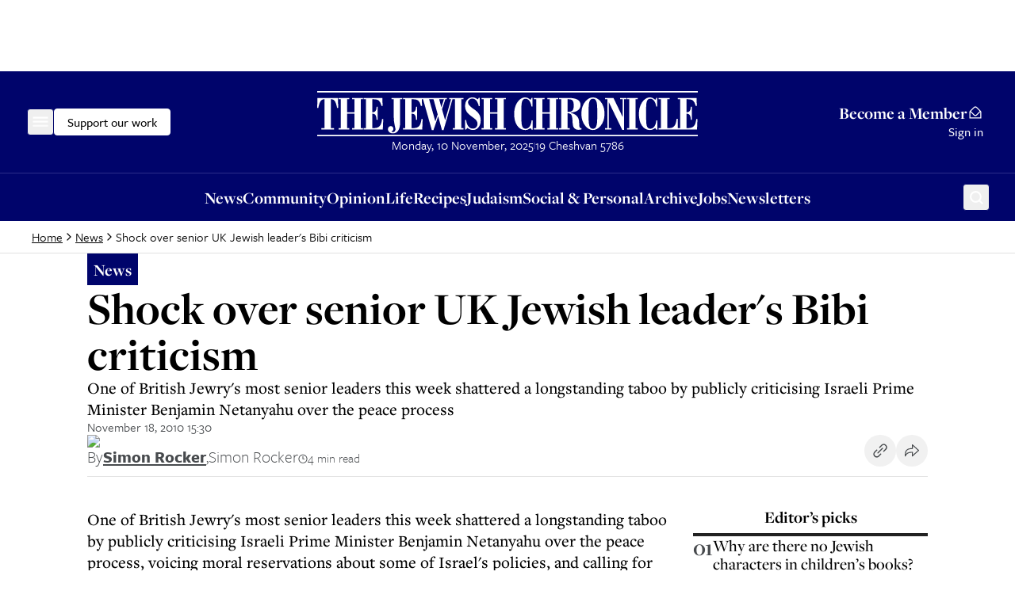

--- FILE ---
content_type: application/javascript; charset=utf-8
request_url: https://www.thejc.com/_next/static/chunks/2454-cdddcdca420f54b6.js
body_size: 30167
content:
"use strict";(self.webpackChunk_N_E=self.webpackChunk_N_E||[]).push([[2454],{3961:(e,t,r)=>{r.d(t,{CC:()=>n,I0:()=>s,jB:()=>i,q2:()=>o});let n=0,i=1,o=2,s=3},4884:(e,t,r)=>{r.d(t,{_r:()=>n._r});var n=r(67921);r(92006)},8381:(e,t,r)=>{r.d(t,{cy:()=>d,SW:()=>h,cl:()=>l.cl,Tn:()=>l.Tn,Jl:()=>l.Jl,D:()=>w,wm:()=>O,sR:()=>P,n:()=>_,sb:()=>a,s7:()=>C,Wq:()=>f,yN:()=>g,kd:()=>S,kf:()=>b,vb:()=>y,wV:()=>u,Vo:()=>m,Kz:()=>T,As:()=>A,ho:()=>l.ho,hP:()=>R,ui:()=>W,FE:()=>p,Z5:()=>l.Z5,D_:()=>l.D_,Wp:()=>l.Wp,dy:()=>l.wV,g7:()=>l.g7,go:()=>x,yC:()=>D,Jd:()=>l.Jd,P6:()=>j,aU:()=>U,ld:()=>z,Wv:()=>I,UX:()=>E,Uw:()=>M,_I:()=>k,$n:()=>v,Q:()=>N});var n=r(4884),i=r(53881);r(92006);var o=r(35959),s=r(12115),l=r(57441),a=(0,n._r)({packageName:"@clerk/clerk-react"});function u(e){a.setMessages(e).setPackageName(e)}var[d,c]=(0,l.e3)("AuthContext"),h=l.ED,p=l.hQ,g="You've added multiple <ClerkProvider> components in your React component tree. Wrap your components in a single <ClerkProvider>.",f=e=>`You've passed multiple children components to <${e}/>. You can only pass a single child component or text.`,m="Unsupported usage of isSatellite, domain or proxyUrl. The usage of isSatellite, domain or proxyUrl as function is not supported in non-browser environments.",v="<UserProfile.Page /> component needs to be a direct child of `<UserProfile />` or `<UserButton />`.",k="<UserProfile.Link /> component needs to be a direct child of `<UserProfile />` or `<UserButton />`.",y="<OrganizationProfile.Page /> component needs to be a direct child of `<OrganizationProfile />` or `<OrganizationSwitcher />`.",b="<OrganizationProfile.Link /> component needs to be a direct child of `<OrganizationProfile />` or `<OrganizationSwitcher />`.",_=e=>`<${e} /> can only accept <${e}.Page /> and <${e}.Link /> as its children. Any other provided component will be ignored. Additionally, please ensure that the component is rendered in a client component.`,P=e=>`Missing props. <${e}.Page /> component requires the following props: url, label, labelIcon, alongside with children to be rendered inside the page.`,w=e=>`Missing props. <${e}.Link /> component requires the following props: url, label and labelIcon.`,S=e=>`The <${e}/> component uses path-based routing by default unless a different routing strategy is provided using the \`routing\` prop. When path-based routing is used, you need to provide the path where the component is mounted on by using the \`path\` prop. Example: <${e} path={'/my-path'} />`,C=e=>`The \`path\` prop will only be respected when the Clerk component uses path-based routing. To resolve this error, pass \`routing='path'\` to the <${e}/> component, or drop the \`path\` prop to switch to hash-based routing. For more details please refer to our docs: https://clerk.com/docs`,j="<UserButton /> can only accept <UserButton.UserProfilePage />, <UserButton.UserProfileLink /> and <UserButton.MenuItems /> as its children. Any other provided component will be ignored. Additionally, please ensure that the component is rendered in a client component.",O="<UserButton.MenuItems /> component can only accept <UserButton.Action /> and <UserButton.Link /> as its children. Any other provided component will be ignored. Additionally, please ensure that the component is rendered in a client component.",E="<UserButton.MenuItems /> component needs to be a direct child of `<UserButton />`.",U="<UserButton.Action /> component needs to be a direct child of `<UserButton.MenuItems />`.",M="<UserButton.Link /> component needs to be a direct child of `<UserButton.MenuItems />`.",z="Missing props. <UserButton.Link /> component requires the following props: href, label and labelIcon.",I="Missing props. <UserButton.Action /> component requires the following props: label.",T=e=>{(0,l.Kz)(()=>{a.throwMissingClerkProviderError({source:e})})},L=e=>new Promise(t=>{let r=n=>{["ready","degraded"].includes(n)&&(t(),e.off("status",r))};e.on("status",r,{notify:!0})}),A=(e={})=>{var t;T("useAuth");let{treatPendingAsSignedOut:r,...n}=null!=e?e:{},i=c();void 0===i.sessionId&&void 0===i.userId&&(i=null!=n?n:{});let l=p(),a=(0,s.useCallback)((e=>async t=>(await L(e),e.session)?e.session.getToken(t):null)(l),[l]),u=(0,s.useCallback)((e=>async(...t)=>(await L(e),e.signOut(...t)))(l),[l]);return null==(t=l.telemetry)||t.record((0,o.FJ)("useAuth",{treatPendingAsSignedOut:r})),R({...i,getToken:a,signOut:u},{treatPendingAsSignedOut:r})};function R(e,{treatPendingAsSignedOut:t=!0}={}){let{userId:r,orgId:n,orgRole:o,has:l,signOut:u,getToken:d,orgPermissions:c,factorVerificationAge:h,sessionClaims:p}=null!=e?e:{},g=(0,s.useCallback)(e=>l?l(e):(0,i.MR)({userId:r,orgId:n,orgRole:o,orgPermissions:c,factorVerificationAge:h,features:(null==p?void 0:p.fea)||"",plans:(null==p?void 0:p.pla)||""})(e),[l,r,n,o,c,h]),f=(0,i.M2)({authObject:{...e,getToken:d,signOut:u,has:g},options:{treatPendingAsSignedOut:t}});return f||a.throw("Invalid state. Feel free to submit a bug or reach out to support here: https://clerk.com/support")}function W(e){let{startEmailLinkFlow:t,cancelEmailLinkFlow:r}=s.useMemo(()=>e.createEmailLinkFlow(),[e]);return s.useEffect(()=>r,[]),{startEmailLinkFlow:t,cancelEmailLinkFlow:r}}var x=()=>{var e;T("useSignIn");let t=p(),r=(0,l.WD)();return(null==(e=t.telemetry)||e.record((0,o.FJ)("useSignIn")),r)?{isLoaded:!0,signIn:r.signIn,setActive:t.setActive}:{isLoaded:!1,signIn:void 0,setActive:void 0}},D=()=>{var e;T("useSignUp");let t=p(),r=(0,l.WD)();return(null==(e=t.telemetry)||e.record((0,o.FJ)("useSignUp")),r)?{isLoaded:!0,signUp:r.signUp,setActive:t.setActive}:{isLoaded:!1,signUp:void 0,setActive:void 0}},N=(e,t)=>{let r=("string"==typeof t?t:null==t?void 0:t.component)||e.displayName||e.name||"Component";e.displayName=r;let n="string"==typeof t?void 0:t,i=t=>{T(r||"withClerk");let i=p();return i.loaded||(null==n?void 0:n.renderWhileLoading)?s.createElement(e,{...t,component:r,clerk:i}):null};return i.displayName=`withClerk(${r})`,i}},8696:(e,t,r)=>{r.d(t,{Ht:()=>g,aw:()=>p,iX:()=>u,qm:()=>h,uv:()=>d});var n=r(31342),i=r(62479),o=r(12115);let s=n.i&&window.__SWR_DEVTOOLS_USE__,l=s?window.__SWR_DEVTOOLS_USE__:[],a=e=>(0,n.a)(e[1])?[e[0],e[1],e[2]||{}]:[e[0],null,(null===e[1]?e[2]:e[1])||{}],u=()=>(0,n.m)(n.d,(0,o.useContext)(n.S)),d=(e,t)=>{let[r,i]=(0,n.s)(e),[,,,o]=n.b.get(n.c);if(o[r])return o[r];let s=t(i);return o[r]=s,s},c=l.concat(e=>(t,r,o)=>{let s=r&&((...e)=>{let[o]=(0,n.s)(t),[,,,s]=n.b.get(n.c);if(o.startsWith(i.q))return r(...e);let l=s[o];return(0,n.e)(l)?r(...e):(delete s[o],l)});return e(t,s,o)}),h=e=>function(...t){let r=u(),[i,o,s]=a(t),l=(0,n.f)(r,s),d=e,{use:h}=l,p=(h||[]).concat(c);for(let e=p.length;e--;)d=p[e](d);return d(i,o||l.fetcher||null,l)},p=(e,t,r)=>{let n=t[e]||(t[e]=[]);return n.push(r),()=>{let e=n.indexOf(r);e>=0&&(n[e]=n[n.length-1],n.pop())}},g=(e,t)=>(...r)=>{let[n,i,o]=a(r),s=(o.use||[]).concat(t);return e(n,i,{...o,use:s})};s&&(window.__SWR_DEVTOOLS_REACT__=o)},14806:(e,t,r)=>{e.exports=r(30125)},15929:(e,t,r)=>{r.d(t,{FJ:()=>u,YF:()=>d}),r(63271);var n,i,o,s,l,a=r(92006);r(87358),new WeakMap,new WeakMap,new WeakSet,n=new WeakMap,i=new WeakMap,o=new WeakMap,s=new WeakMap,l=new WeakMap,new WeakSet;function u(e,t){return{event:"METHOD_CALLED",eventSamplingRate:.1,payload:{method:e,...t}}}function d(e){return{event:"FRAMEWORK_METADATA",eventSamplingRate:.1,payload:e}}},28586:(e,t,r)=>{r.d(t,{Fj:()=>o,MC:()=>i,b_:()=>n});var n=()=>!1,i=()=>!1,o=()=>{try{return!0}catch{}return!1}},30125:(e,t,r)=>{var n=r(12115),i="function"==typeof Object.is?Object.is:function(e,t){return e===t&&(0!==e||1/e==1/t)||e!=e&&t!=t},o=n.useState,s=n.useEffect,l=n.useLayoutEffect,a=n.useDebugValue;function u(e){var t=e.getSnapshot;e=e.value;try{var r=t();return!i(e,r)}catch(e){return!0}}var d="undefined"==typeof window||void 0===window.document||void 0===window.document.createElement?function(e,t){return t()}:function(e,t){var r=t(),n=o({inst:{value:r,getSnapshot:t}}),i=n[0].inst,d=n[1];return l(function(){i.value=r,i.getSnapshot=t,u(i)&&d({inst:i})},[e,r,t]),s(function(){return u(i)&&d({inst:i}),e(function(){u(i)&&d({inst:i})})},[e]),a(r),r};t.useSyncExternalStore=void 0!==n.useSyncExternalStore?n.useSyncExternalStore:d},31342:(e,t,r)=>{r.d(t,{B:()=>p,I:()=>C,O:()=>u,S:()=>V,U:()=>a,a:()=>c,b:()=>s,c:()=>F,d:()=>$,e:()=>d,f:()=>K,g:()=>J,i:()=>v,j:()=>B,m:()=>h,n:()=>x,o:()=>W,r:()=>j,s:()=>A,t:()=>O,u:()=>E,z:()=>b});var n=r(12115),i=r(3961),o=Object.prototype.hasOwnProperty;let s=new WeakMap,l=()=>{},a=l(),u=Object,d=e=>e===a,c=e=>"function"==typeof e,h=(e,t)=>({...e,...t}),p=e=>c(e.then),g={},f={},m="undefined",v=typeof window!=m,k=typeof document!=m,y=v&&"Deno"in window,b=(e,t)=>{let r=s.get(e);return[()=>!d(t)&&e.get(t)||g,n=>{if(!d(t)){let i=e.get(t);t in f||(f[t]=i),r[5](t,h(i,n),i||g)}},r[6],()=>!d(t)&&t in f?f[t]:!d(t)&&e.get(t)||g]},_=!0,[P,w]=v&&window.addEventListener?[window.addEventListener.bind(window),window.removeEventListener.bind(window)]:[l,l],S={initFocus:e=>(k&&document.addEventListener("visibilitychange",e),P("focus",e),()=>{k&&document.removeEventListener("visibilitychange",e),w("focus",e)}),initReconnect:e=>{let t=()=>{_=!0,e()},r=()=>{_=!1};return P("online",t),P("offline",r),()=>{w("online",t),w("offline",r)}}},C=!n.useId,j=!v||y,O=e=>v&&typeof window.requestAnimationFrame!=m?window.requestAnimationFrame(e):setTimeout(e,1),E=j?n.useEffect:n.useLayoutEffect,U="undefined"!=typeof navigator&&navigator.connection,M=!j&&U&&(["slow-2g","2g"].includes(U.effectiveType)||U.saveData),z=new WeakMap,I=(e,t)=>e==="[object ".concat(t,"]"),T=0,L=e=>{let t,r,n=typeof e,i=u.prototype.toString.call(e),o=I(i,"Date"),s=I(i,"RegExp"),l=I(i,"Object");if(u(e)!==e||o||s)t=o?e.toJSON():"symbol"==n?e.toString():"string"==n?JSON.stringify(e):""+e;else{if(t=z.get(e))return t;if(t=++T+"~",z.set(e,t),Array.isArray(e)){for(r=0,t="@";r<e.length;r++)t+=L(e[r])+",";z.set(e,t)}if(l){t="#";let n=u.keys(e).sort();for(;!d(r=n.pop());)d(e[r])||(t+=r+":"+L(e[r])+",");z.set(e,t)}}return t},A=e=>{if(c(e))try{e=e()}catch(t){e=""}let t=e;return[e="string"==typeof e?e:(Array.isArray(e)?e.length:e)?L(e):"",t]},R=0,W=()=>++R;async function x(){for(var e=arguments.length,t=Array(e),r=0;r<e;r++)t[r]=arguments[r];let[n,o,l,u]=t,g=h({populateCache:!0,throwOnError:!0},"boolean"==typeof u?{revalidate:u}:u||{}),f=g.populateCache,m=g.rollbackOnError,v=g.optimisticData,k=g.throwOnError;if(c(o)){let e=[];for(let t of n.keys())!/^\$(inf|sub)\$/.test(t)&&o(n.get(t)._k)&&e.push(t);return Promise.all(e.map(y))}return y(o);async function y(e){let r,[o]=A(e);if(!o)return;let[u,h]=b(n,o),[y,_,P,w]=s.get(n),S=()=>{let t=y[o];return(c(g.revalidate)?g.revalidate(u().data,e):!1!==g.revalidate)&&(delete P[o],delete w[o],t&&t[0])?t[0](i.q2).then(()=>u().data):u().data};if(t.length<3)return S();let C=l,j=!1,O=W();_[o]=[O,0];let E=!d(v),U=u(),M=U.data,z=U._c,I=d(z)?M:z;if(E&&h({data:v=c(v)?v(I,M):v,_c:I}),c(C))try{C=C(I)}catch(e){r=e,j=!0}if(C&&p(C)){let e;if(C=await C.catch(e=>{r=e,j=!0}),O!==_[o][0]){if(j)throw r;return C}j&&E&&(e=r,"function"==typeof m?m(e):!1!==m)&&(f=!0,h({data:I,_c:a}))}if(f&&!j&&(c(f)?h({data:f(C,I),error:a,_c:a}):h({data:C,error:a,_c:a})),_[o][1]=W(),Promise.resolve(S()).then(()=>{h({_c:a})}),j){if(k)throw r;return}return C}}let D=(e,t)=>{for(let r in e)e[r][0]&&e[r][0](t)},N=(e,t)=>{if(!s.has(e)){let r=h(S,t),n=Object.create(null),o=x.bind(a,e),u=l,d=Object.create(null),c=(e,t)=>{let r=d[e]||[];return d[e]=r,r.push(t),()=>r.splice(r.indexOf(t),1)},p=(t,r,n)=>{e.set(t,r);let i=d[t];if(i)for(let e of i)e(r,n)},g=()=>{if(!s.has(e)&&(s.set(e,[n,Object.create(null),Object.create(null),Object.create(null),o,p,c]),!j)){let t=r.initFocus(setTimeout.bind(a,D.bind(a,n,i.CC))),o=r.initReconnect(setTimeout.bind(a,D.bind(a,n,i.jB)));u=()=>{t&&t(),o&&o(),s.delete(e)}}};return g(),[e,o,g,u]}return[e,s.get(e)[4]]},[F,B]=N(new Map),$=h({onLoadingSlow:l,onSuccess:l,onError:l,onErrorRetry:(e,t,r,n,i)=>{let o=r.errorRetryCount,s=i.retryCount,l=~~((Math.random()+.5)*(1<<(s<8?s:8)))*r.errorRetryInterval;(d(o)||!(s>o))&&setTimeout(n,l,i)},onDiscarded:l,revalidateOnFocus:!0,revalidateOnReconnect:!0,revalidateIfStale:!0,shouldRetryOnError:!0,errorRetryInterval:M?1e4:5e3,focusThrottleInterval:5e3,dedupingInterval:2e3,loadingTimeout:M?5e3:3e3,compare:function e(t,r){var n,i;if(t===r)return!0;if(t&&r&&(n=t.constructor)===r.constructor){if(n===Date)return t.getTime()===r.getTime();if(n===RegExp)return t.toString()===r.toString();if(n===Array){if((i=t.length)===r.length)for(;i--&&e(t[i],r[i]););return -1===i}if(!n||"object"==typeof t){for(n in i=0,t)if(o.call(t,n)&&++i&&!o.call(r,n)||!(n in r)||!e(t[n],r[n]))return!1;return Object.keys(r).length===i}}return t!=t&&r!=r},isPaused:()=>!1,cache:F,mutate:B,fallback:{}},{isOnline:()=>_,isVisible:()=>{let e=k&&document.visibilityState;return d(e)||"hidden"!==e}}),K=(e,t)=>{let r=h(e,t);if(t){let{use:n,fallback:i}=e,{use:o,fallback:s}=t;n&&o&&(r.use=n.concat(o)),i&&s&&(r.fallback=h(i,s))}return r},V=(0,n.createContext)({}),J=e=>{let{value:t}=e,r=(0,n.useContext)(V),i=c(t),o=(0,n.useMemo)(()=>i?t(r):t,[i,r,t]),s=(0,n.useMemo)(()=>i?o:K(r,o),[i,r,o]),l=o&&o.provider,u=(0,n.useRef)(a);l&&!u.current&&(u.current=N(l(s.cache||F),o));let d=u.current;return d&&(s.cache=d[0],s.mutate=d[1]),E(()=>{if(d)return d[2]&&d[2](),d[3]},[]),(0,n.createElement)(V.Provider,h(e,{value:s}))}},35959:(e,t,r)=>{r.d(t,{FJ:()=>n.FJ,YF:()=>n.YF});var n=r(15929);r(63271),r(92006)},39176:(e,t,r)=>{r.d(t,{B$:()=>b,wF:()=>p,lT:()=>h,z0:()=>d,A0:()=>c,EH:()=>g,rm:()=>y,m2:()=>k,W5:()=>f,mO:()=>m,eG:()=>v,iB:()=>a,Bl:()=>u});var n=r(8381),i=r(28586),o=new Set,s=(e,t,r)=>{let n=(0,i.MC)()||(0,i.Fj)(),s=r??e;o.has(s)||n||(o.add(s),console.warn(`Clerk - DEPRECATION WARNING: "${e}" is deprecated and will be removed in the next major release.
${t}`))};r(92006);var l=r(12115);r(57441);var a=({children:e,treatPendingAsSignedOut:t})=>{(0,n.Kz)("SignedIn");let{userId:r}=(0,n.As)({treatPendingAsSignedOut:t});return r?e:null},u=({children:e,treatPendingAsSignedOut:t})=>{(0,n.Kz)("SignedOut");let{userId:r}=(0,n.As)({treatPendingAsSignedOut:t});return null===r?e:null},d=({children:e})=>((0,n.Kz)("ClerkLoaded"),(0,n.FE)().loaded)?e:null,c=({children:e})=>((0,n.Kz)("ClerkLoading"),"loading"!==(0,n.FE)().status)?null:e,h=({children:e})=>((0,n.Kz)("ClerkFailed"),"error"!==(0,n.FE)().status)?null:e,p=({children:e})=>((0,n.Kz)("ClerkDegraded"),"degraded"!==(0,n.FE)().status)?null:e,g=({children:e,fallback:t,treatPendingAsSignedOut:r,...i})=>{(0,n.Kz)("Protect");let{isLoaded:o,has:s,userId:l}=(0,n.As)({treatPendingAsSignedOut:r});if(!o)return null;let a=null!=t?t:null;return l?"function"==typeof i.condition?i.condition(s)?e:a:i.role||i.permission||i.feature||i.plan?s(i)?e:a:e:a},f=(0,n.Q)(({clerk:e,...t})=>{let{client:r,session:n}=e,i=r.signedInSessions?r.signedInSessions.length>0:r.activeSessions&&r.activeSessions.length>0;return l.useEffect(()=>{null===n&&i?e.redirectToAfterSignOut():e.redirectToSignIn(t)},[]),null},"RedirectToSignIn"),m=(0,n.Q)(({clerk:e,...t})=>(l.useEffect(()=>{e.redirectToSignUp(t)},[]),null),"RedirectToSignUp");(0,n.Q)(({clerk:e,...t})=>(l.useEffect(()=>{e.redirectToTasks(t)},[]),null),"RedirectToTasks");var v=(0,n.Q)(({clerk:e})=>(l.useEffect(()=>{s("RedirectToUserProfile","Use the `redirectToUserProfile()` method instead."),e.redirectToUserProfile()},[]),null),"RedirectToUserProfile"),k=(0,n.Q)(({clerk:e})=>(l.useEffect(()=>{s("RedirectToOrganizationProfile","Use the `redirectToOrganizationProfile()` method instead."),e.redirectToOrganizationProfile()},[]),null),"RedirectToOrganizationProfile"),y=(0,n.Q)(({clerk:e})=>(l.useEffect(()=>{s("RedirectToCreateOrganization","Use the `redirectToCreateOrganization()` method instead."),e.redirectToCreateOrganization()},[]),null),"RedirectToCreateOrganization"),b=(0,n.Q)(({clerk:e,...t})=>(l.useEffect(()=>{e.handleRedirectCallback(t)},[]),null),"AuthenticateWithRedirectCallback")},42454:(e,t,r)=>{r.d(t,{Lq:()=>es,B$:()=>h.B$,wF:()=>h.wF,lT:()=>h.lT,z0:()=>h.z0,A0:()=>h.A0,lJ:()=>eM,ul:()=>X,PQ:()=>en,oE:()=>er,nC:()=>Y,NC:()=>et,nm:()=>eo,EH:()=>h.EH,rm:()=>h.rm,m2:()=>h.m2,W5:()=>h.W5,mO:()=>h.mO,eG:()=>h.eG,Ls:()=>N,hZ:()=>eb,M_:()=>e_,ct:()=>eP,Hx:()=>F,Ny:()=>ew,iB:()=>h.iB,Bl:()=>h.Bl,uF:()=>G,Fv:()=>K,cP:()=>ei,cl:()=>p.cl,Tn:()=>p.Tn,Jl:()=>p.Jl,As:()=>p.As,ho:()=>p.ho,ui:()=>p.ui,Z5:()=>p.Z5,D_:()=>p.D_,Wp:()=>p.Wp,wV:()=>p.dy,g7:()=>p.g7,go:()=>p.go,yC:()=>p.yC,Jd:()=>p.Jd});var n,i,o,s,l,a,u,d,c,h=r(39176),p=r(8381),g=r(70481),f=r(12115),m=r(47650),v=(e,...t)=>{let r={...e};for(let e of t)delete r[e];return r};r(92006);var k=r(57441),y=e=>t=>{try{return f.Children.only(e)}catch{return p.sb.throw((0,p.Wq)(t))}},b=(e,t)=>(e||(e=t),"string"==typeof e&&(e=f.createElement("button",null,e)),e),_=e=>(...t)=>{if(e&&"function"==typeof e)return e(...t)},P=new Map,w=e=>{let[t,r]=(0,f.useState)(new Map);return e.map(e=>({id:e.id,mount:t=>r(r=>new Map(r).set(String(e.id),t)),unmount:()=>r(t=>{let r=new Map(t);return r.set(String(e.id),null),r}),portal:()=>{let r=t.get(String(e.id));return r?(0,m.createPortal)(e.component,r):null}}))},S=(e,t)=>!!e&&f.isValidElement(e)&&(null==e?void 0:e.type)===t,C=(e,t)=>E({children:e,reorderItemsLabels:["account","security"],LinkComponent:$,PageComponent:B,MenuItemsComponent:J,componentName:"UserProfile"},t),j=(e,t)=>E({children:e,reorderItemsLabels:["general","members"],LinkComponent:Z,PageComponent:H,componentName:"OrganizationProfile"},t),O=e=>{let t=[],r=[Z,H,J,B,$];return f.Children.forEach(e,e=>{r.some(t=>S(e,t))||t.push(e)}),t},E=(e,t)=>{let{children:r,LinkComponent:n,PageComponent:i,MenuItemsComponent:o,reorderItemsLabels:s,componentName:l}=e,{allowForAnyChildren:a=!1}=t||{},u=[];f.Children.forEach(r,e=>{if(!S(e,i)&&!S(e,n)&&!S(e,o)){e&&!a&&(0,g.s2)((0,p.n)(l));return}let{props:t}=e,{children:r,label:d,url:c,labelIcon:h}=t;if(S(e,i))if(U(t,s))u.push({label:d});else{if(!M(t))return void(0,g.s2)((0,p.sR)(l));u.push({label:d,labelIcon:h,children:r,url:c})}if(S(e,n))if(!z(t))return void(0,g.s2)((0,p.D)(l));else u.push({label:d,labelIcon:h,url:c})});let d=[],c=[],h=[];u.forEach((e,t)=>{if(M(e)){d.push({component:e.children,id:t}),c.push({component:e.labelIcon,id:t});return}z(e)&&h.push({component:e.labelIcon,id:t})});let m=w(d),v=w(c),k=w(h),y=[],b=[];return u.forEach((e,t)=>{if(U(e,s))return void y.push({label:e.label});if(M(e)){let{portal:r,mount:n,unmount:i}=m.find(e=>e.id===t),{portal:o,mount:s,unmount:l}=v.find(e=>e.id===t);y.push({label:e.label,url:e.url,mount:n,unmount:i,mountIcon:s,unmountIcon:l}),b.push(r),b.push(o);return}if(z(e)){let{portal:r,mount:n,unmount:i}=k.find(e=>e.id===t);y.push({label:e.label,url:e.url,mountIcon:n,unmountIcon:i}),b.push(r);return}}),{customPages:y,customPagesPortals:b}},U=(e,t)=>{let{children:r,label:n,url:i,labelIcon:o}=e;return!r&&!i&&!o&&t.some(e=>e===n)},M=e=>{let{children:t,label:r,url:n,labelIcon:i}=e;return!!t&&!!n&&!!i&&!!r},z=e=>{let{children:t,label:r,url:n,labelIcon:i}=e;return!t&&!!n&&!!i&&!!r},I=(e,t)=>{let{children:r,label:n,onClick:i,labelIcon:o}=e;return!r&&!i&&!o&&t.some(e=>e===n)},T=e=>{let{label:t,labelIcon:r,onClick:n,open:i}=e;return!!r&&!!t&&("function"==typeof n||"string"==typeof i)},L=e=>{let{label:t,href:r,labelIcon:n}=e;return!!r&&!!n&&!!t},A=(e=>{let t=null==e?void 0:e.isReady;return r=>new Promise((n,i)=>{let{root:o=null==document?void 0:document.body,selector:s,timeout:l=0}=r;if(!o)return void i(Error("No root element provided"));let a=o;if(s&&(a=null==o?void 0:o.querySelector(s)),t(a,s))return void n();let u=new MutationObserver(r=>{for(let i of r)if(!a&&s&&(a=null==o?void 0:o.querySelector(s)),(e.childList&&"childList"===i.type||e.attributes&&"attributes"===i.type)&&t(a,s)){u.disconnect(),n();return}});u.observe(o,e),l>0&&setTimeout(()=>{u.disconnect(),i(Error(`Timeout waiting for ${s}`))},l)})})({childList:!0,subtree:!0,isReady:(e,t)=>{var r;return!!(null==e?void 0:e.childElementCount)&&(null==(r=null==e?void 0:e.matches)?void 0:r.call(e,t))&&e.childElementCount>0}});function R(e,t){let r=(0,f.useRef)(),[n,i]=(0,f.useState)("rendering");return(0,f.useEffect)(()=>{if(!e)throw Error("Clerk: no component name provided, unable to detect mount.");if("undefined"!=typeof window&&!r.current){let n=`[data-clerk-component="${e}"]`,o=null==t?void 0:t.selector;r.current=A({selector:o?n+o:n}).then(()=>{i("rendered")}).catch(()=>{i("error")})}},[e,null==t?void 0:t.selector]),n}var W=e=>null==e?void 0:e.map(({mountIcon:e,unmountIcon:t,...r})=>r),x=class extends f.PureComponent{constructor(){super(...arguments),this.rootRef=f.createRef()}componentDidUpdate(e){var t,r,n,i;if(!("mount"in e)||!("mount"in this.props))return;let o=v(e.props,"customPages","customMenuItems","children"),s=v(this.props.props,"customPages","customMenuItems","children"),l=(null==(t=o.customPages)?void 0:t.length)!==(null==(r=s.customPages)?void 0:r.length),a=(null==(n=o.customMenuItems)?void 0:n.length)!==(null==(i=s.customMenuItems)?void 0:i.length),u=W(e.props.customMenuItems),d=W(this.props.props.customMenuItems);(!(0,k.MZ)(o,s)||!(0,k.MZ)(u,d)||l||a)&&this.rootRef.current&&this.props.updateProps({node:this.rootRef.current,props:this.props.props})}componentDidMount(){this.rootRef.current&&("mount"in this.props&&this.props.mount(this.rootRef.current,this.props.props),"open"in this.props&&this.props.open(this.props.props))}componentWillUnmount(){this.rootRef.current&&("mount"in this.props&&this.props.unmount(this.rootRef.current),"open"in this.props&&this.props.close())}render(){let{hideRootHtmlElement:e=!1}=this.props,t={ref:this.rootRef,...this.props.rootProps,...this.props.component&&{"data-clerk-component":this.props.component}};return f.createElement(f.Fragment,null,!e&&f.createElement("div",{...t}),this.props.children)}},D=e=>{var t,r;return f.createElement(f.Fragment,null,null==(t=null==e?void 0:e.customPagesPortals)?void 0:t.map((e,t)=>(0,f.createElement)(e,{key:t})),null==(r=null==e?void 0:e.customMenuItemsPortals)?void 0:r.map((e,t)=>(0,f.createElement)(e,{key:t})))},N=(0,p.Q)(({clerk:e,component:t,fallback:r,...n})=>{let i="rendering"===R(t)||!e.loaded,o={...i&&r&&{style:{display:"none"}}};return f.createElement(f.Fragment,null,i&&r,e.loaded&&f.createElement(x,{component:t,mount:e.mountSignIn,unmount:e.unmountSignIn,updateProps:e.__unstable__updateProps,props:n,rootProps:o}))},{component:"SignIn",renderWhileLoading:!0}),F=(0,p.Q)(({clerk:e,component:t,fallback:r,...n})=>{let i="rendering"===R(t)||!e.loaded,o={...i&&r&&{style:{display:"none"}}};return f.createElement(f.Fragment,null,i&&r,e.loaded&&f.createElement(x,{component:t,mount:e.mountSignUp,unmount:e.unmountSignUp,updateProps:e.__unstable__updateProps,props:n,rootProps:o}))},{component:"SignUp",renderWhileLoading:!0});function B({children:e}){return(0,g.s2)(p.$n),f.createElement(f.Fragment,null,e)}function $({children:e}){return(0,g.s2)(p._I),f.createElement(f.Fragment,null,e)}var K=Object.assign((0,p.Q)(({clerk:e,component:t,fallback:r,...n})=>{let i="rendering"===R(t)||!e.loaded,o={...i&&r&&{style:{display:"none"}}},{customPages:s,customPagesPortals:l}=C(n.children);return f.createElement(f.Fragment,null,i&&r,f.createElement(x,{component:t,mount:e.mountUserProfile,unmount:e.unmountUserProfile,updateProps:e.__unstable__updateProps,props:{...n,customPages:s},rootProps:o},f.createElement(D,{customPagesPortals:l})))},{component:"UserProfile",renderWhileLoading:!0}),{Page:B,Link:$}),V=(0,f.createContext)({mount:()=>{},unmount:()=>{},updateProps:()=>{}});function J({children:e}){return(0,g.s2)(p.UX),f.createElement(f.Fragment,null,e)}function q({children:e}){return(0,g.s2)(p.aU),f.createElement(f.Fragment,null,e)}function Q({children:e}){return(0,g.s2)(p.Uw),f.createElement(f.Fragment,null,e)}var G=Object.assign((0,p.Q)(({clerk:e,component:t,fallback:r,...n})=>{let i="rendering"===R(t)||!e.loaded,o={...i&&r&&{style:{display:"none"}}},{customPages:s,customPagesPortals:l}=C(n.children,{allowForAnyChildren:!!n.__experimental_asProvider}),a=Object.assign(n.userProfileProps||{},{customPages:s}),{customMenuItems:u,customMenuItemsPortals:d}=(({children:e,MenuItemsComponent:t,MenuActionComponent:r,MenuLinkComponent:n,UserProfileLinkComponent:i,UserProfilePageComponent:o,reorderItemsLabels:s})=>{let l=[],a=[],u=[];f.Children.forEach(e,e=>{if(!S(e,t)&&!S(e,i)&&!S(e,o)){e&&(0,g.s2)(p.P6);return}if(S(e,i)||S(e,o))return;let{props:a}=e;f.Children.forEach(a.children,e=>{if(!S(e,r)&&!S(e,n)){e&&(0,g.s2)(p.wm);return}let{props:t}=e,{label:i,labelIcon:o,href:a,onClick:u,open:d}=t;if(S(e,r))if(I(t,s))l.push({label:i});else{if(!T(t))return void(0,g.s2)(p.Wv);let e={label:i,labelIcon:o};if(void 0!==u)l.push({...e,onClick:u});else{if(void 0===d)return void(0,g.s2)("Custom menu item must have either onClick or open property");l.push({...e,open:d.startsWith("/")?d:`/${d}`})}}if(S(e,n))if(!L(t))return void(0,g.s2)(p.ld);else l.push({label:i,labelIcon:o,href:a})})});let d=[],c=[];l.forEach((e,t)=>{T(e)&&d.push({component:e.labelIcon,id:t}),L(e)&&c.push({component:e.labelIcon,id:t})});let h=w(d),m=w(c);return l.forEach((e,t)=>{if(I(e,s)&&a.push({label:e.label}),T(e)){let{portal:r,mount:n,unmount:i}=h.find(e=>e.id===t),o={label:e.label,mountIcon:n,unmountIcon:i};"onClick"in e?o.onClick=e.onClick:"open"in e&&(o.open=e.open),a.push(o),u.push(r)}if(L(e)){let{portal:r,mount:n,unmount:i}=m.find(e=>e.id===t);a.push({label:e.label,href:e.href,mountIcon:n,unmountIcon:i}),u.push(r)}}),{customMenuItems:a,customMenuItemsPortals:u}})({children:n.children,reorderItemsLabels:["manageAccount","signOut"],MenuItemsComponent:J,MenuActionComponent:q,MenuLinkComponent:Q,UserProfileLinkComponent:$,UserProfilePageComponent:B}),c=O(n.children),h={mount:e.mountUserButton,unmount:e.unmountUserButton,updateProps:e.__unstable__updateProps,props:{...n,userProfileProps:a,customMenuItems:u}};return f.createElement(V.Provider,{value:h},i&&r,e.loaded&&f.createElement(x,{component:t,...h,hideRootHtmlElement:!!n.__experimental_asProvider,rootProps:o},n.__experimental_asProvider?c:null,f.createElement(D,{customPagesPortals:l,customMenuItemsPortals:d})))},{component:"UserButton",renderWhileLoading:!0}),{UserProfilePage:B,UserProfileLink:$,MenuItems:J,Action:q,Link:Q,__experimental_Outlet:function(e){let t=(0,f.useContext)(V),r={...t,props:{...t.props,...e}};return f.createElement(x,{...r})}});function H({children:e}){return(0,g.s2)(p.vb),f.createElement(f.Fragment,null,e)}function Z({children:e}){return(0,g.s2)(p.kf),f.createElement(f.Fragment,null,e)}var Y=Object.assign((0,p.Q)(({clerk:e,component:t,fallback:r,...n})=>{let i="rendering"===R(t)||!e.loaded,o={...i&&r&&{style:{display:"none"}}},{customPages:s,customPagesPortals:l}=j(n.children);return f.createElement(f.Fragment,null,i&&r,e.loaded&&f.createElement(x,{component:t,mount:e.mountOrganizationProfile,unmount:e.unmountOrganizationProfile,updateProps:e.__unstable__updateProps,props:{...n,customPages:s},rootProps:o},f.createElement(D,{customPagesPortals:l})))},{component:"OrganizationProfile",renderWhileLoading:!0}),{Page:H,Link:Z}),X=(0,p.Q)(({clerk:e,component:t,fallback:r,...n})=>{let i="rendering"===R(t)||!e.loaded,o={...i&&r&&{style:{display:"none"}}};return f.createElement(f.Fragment,null,i&&r,e.loaded&&f.createElement(x,{component:t,mount:e.mountCreateOrganization,unmount:e.unmountCreateOrganization,updateProps:e.__unstable__updateProps,props:n,rootProps:o}))},{component:"CreateOrganization",renderWhileLoading:!0}),ee=(0,f.createContext)({mount:()=>{},unmount:()=>{},updateProps:()=>{}}),et=Object.assign((0,p.Q)(({clerk:e,component:t,fallback:r,...n})=>{let i="rendering"===R(t)||!e.loaded,o={...i&&r&&{style:{display:"none"}}},{customPages:s,customPagesPortals:l}=j(n.children,{allowForAnyChildren:!!n.__experimental_asProvider}),a=Object.assign(n.organizationProfileProps||{},{customPages:s}),u=O(n.children),d={mount:e.mountOrganizationSwitcher,unmount:e.unmountOrganizationSwitcher,updateProps:e.__unstable__updateProps,props:{...n,organizationProfileProps:a},rootProps:o,component:t};return e.__experimental_prefetchOrganizationSwitcher(),f.createElement(ee.Provider,{value:d},f.createElement(f.Fragment,null,i&&r,e.loaded&&f.createElement(x,{...d,hideRootHtmlElement:!!n.__experimental_asProvider},n.__experimental_asProvider?u:null,f.createElement(D,{customPagesPortals:l}))))},{component:"OrganizationSwitcher",renderWhileLoading:!0}),{OrganizationProfilePage:H,OrganizationProfileLink:Z,__experimental_Outlet:function(e){let t=(0,f.useContext)(ee),r={...t,props:{...t.props,...e}};return f.createElement(x,{...r})}}),er=(0,p.Q)(({clerk:e,component:t,fallback:r,...n})=>{let i="rendering"===R(t)||!e.loaded,o={...i&&r&&{style:{display:"none"}}};return f.createElement(f.Fragment,null,i&&r,e.loaded&&f.createElement(x,{component:t,mount:e.mountOrganizationList,unmount:e.unmountOrganizationList,updateProps:e.__unstable__updateProps,props:n,rootProps:o}))},{component:"OrganizationList",renderWhileLoading:!0}),en=(0,p.Q)(({clerk:e,component:t,fallback:r,...n})=>{let i="rendering"===R(t)||!e.loaded,o={...i&&r&&{style:{display:"none"}}};return f.createElement(f.Fragment,null,i&&r,e.loaded&&f.createElement(x,{component:t,open:e.openGoogleOneTap,close:e.closeGoogleOneTap,updateProps:e.__unstable__updateProps,props:n,rootProps:o}))},{component:"GoogleOneTap",renderWhileLoading:!0}),ei=(0,p.Q)(({clerk:e,component:t,fallback:r,...n})=>{let i="rendering"===R(t)||!e.loaded,o={...i&&r&&{style:{display:"none"}}};return f.createElement(f.Fragment,null,i&&r,e.loaded&&f.createElement(x,{component:t,mount:e.mountWaitlist,unmount:e.unmountWaitlist,updateProps:e.__unstable__updateProps,props:n,rootProps:o}))},{component:"Waitlist",renderWhileLoading:!0}),eo=(0,p.Q)(({clerk:e,component:t,fallback:r,...n})=>{let i="rendering"===R(t,{selector:'[data-component-status="ready"]'})||!e.loaded,o={...i&&r&&{style:{display:"none"}}};return f.createElement(f.Fragment,null,i&&r,e.loaded&&f.createElement(x,{component:t,mount:e.mountPricingTable,unmount:e.unmountPricingTable,updateProps:e.__unstable__updateProps,props:n,rootProps:o}))},{component:"PricingTable",renderWhileLoading:!0}),es=(0,p.Q)(({clerk:e,component:t,fallback:r,...n})=>{let i="rendering"===R(t)||!e.loaded,o={...i&&r&&{style:{display:"none"}}};return f.createElement(f.Fragment,null,i&&r,e.loaded&&f.createElement(x,{component:t,mount:e.mountApiKeys,unmount:e.unmountApiKeys,updateProps:e.__unstable__updateProps,props:n,rootProps:o}))},{component:"ApiKeys",renderWhileLoading:!0});(0,p.Q)(({clerk:e,component:t,fallback:r,...n})=>{let i="rendering"===R(t)||!e.loaded,o={...i&&r&&{style:{display:"none"}}};return f.createElement(f.Fragment,null,i&&r,e.loaded&&f.createElement(x,{component:t,mount:e.mountTaskChooseOrganization,unmount:e.unmountTaskChooseOrganization,updateProps:e.__unstable__updateProps,props:n,rootProps:o}))},{component:"TaskChooseOrganization",renderWhileLoading:!0});var el=e=>{throw TypeError(e)},ea=(e,t,r)=>t.has(e)||el("Cannot "+r),eu=(e,t,r)=>(ea(e,t,"read from private field"),r?r.call(e):t.get(e)),ed=(e,t,r)=>t.has(e)?el("Cannot add the same private member more than once"):t instanceof WeakSet?t.add(e):t.set(e,r),ec=(e,t,r,n)=>(ea(e,t,"write to private field"),n?n.call(e,r):t.set(e,r),r),eh=(e,t,r)=>(ea(e,t,"access private method"),r),ep=r(84752),eg=r(72581),ef=r(61746),em=(e,t,r,n,i)=>{let{notify:o}=i||{},s=e.get(r);s||(s=[],e.set(r,s)),s.push(n),o&&t.has(r)&&n(t.get(r))},ev=(e,t,r)=>(e.get(t)||[]).map(e=>e(r)),ek=(e,t,r)=>{let n=e.get(t);n&&(r?n.splice(n.indexOf(r)>>>0,1):e.set(t,[]))},ey={Status:"status"};"undefined"==typeof window||window.global||(window.global="undefined"==typeof global?window:global);var eb=(0,p.Q)(({clerk:e,children:t,...r})=>{let{signUpFallbackRedirectUrl:n,forceRedirectUrl:i,fallbackRedirectUrl:o,signUpForceRedirectUrl:s,mode:l,initialValues:a,withSignUp:u,oauthFlow:d,...c}=r,h=y(t=b(t,"Sign in"))("SignInButton"),p=async t=>(h&&"object"==typeof h&&"props"in h&&await _(h.props.onClick)(t),(()=>{let t={forceRedirectUrl:i,fallbackRedirectUrl:o,signUpFallbackRedirectUrl:n,signUpForceRedirectUrl:s,initialValues:a,withSignUp:u,oauthFlow:d};return"modal"===l?e.openSignIn({...t,appearance:r.appearance}):e.redirectToSignIn({...t,signInFallbackRedirectUrl:o,signInForceRedirectUrl:i})})()),g={...c,onClick:p};return f.cloneElement(h,g)},{component:"SignInButton",renderWhileLoading:!0}),e_=(0,p.Q)(({clerk:e,children:t,...r})=>{let{redirectUrl:n,...i}=r,o=y(t=b(t,"Sign in with Metamask"))("SignInWithMetamaskButton"),s=async()=>{!async function(){await e.authenticateWithMetamask({redirectUrl:n||void 0})}()},l=async e=>(await _(o.props.onClick)(e),s()),a={...i,onClick:l};return f.cloneElement(o,a)},{component:"SignInWithMetamask",renderWhileLoading:!0}),eP=(0,p.Q)(({clerk:e,children:t,...r})=>{let{redirectUrl:n="/",signOutOptions:i,...o}=r,s=y(t=b(t,"Sign out"))("SignOutButton"),l=async t=>(await _(s.props.onClick)(t),e.signOut({redirectUrl:n,...i})),a={...o,onClick:l};return f.cloneElement(s,a)},{component:"SignOutButton",renderWhileLoading:!0}),ew=(0,p.Q)(({clerk:e,children:t,...r})=>{let{fallbackRedirectUrl:n,forceRedirectUrl:i,signInFallbackRedirectUrl:o,signInForceRedirectUrl:s,mode:l,initialValues:a,oauthFlow:u,...d}=r,c=y(t=b(t,"Sign up"))("SignUpButton"),h=async t=>(c&&"object"==typeof c&&"props"in c&&await _(c.props.onClick)(t),(()=>{let t={fallbackRedirectUrl:n,forceRedirectUrl:i,signInFallbackRedirectUrl:o,signInForceRedirectUrl:s,initialValues:a,oauthFlow:u};return"modal"===l?e.openSignUp({...t,appearance:r.appearance,unsafeMetadata:r.unsafeMetadata}):e.redirectToSignUp({...t,signUpFallbackRedirectUrl:n,signUpForceRedirectUrl:i})})()),p={...d,onClick:h};return f.cloneElement(c,p)},{component:"SignUpButton",renderWhileLoading:!0}),eS=()=>({fields:{firstName:null,lastName:null,emailAddress:null,identifier:null,phoneNumber:null,password:null,username:null,code:null,captcha:null,legalAccepted:null},raw:null,global:null}),eC=class{constructor(e){this.isomorphicClerk=e,this.signInSignalProxy=this.buildSignInProxy(),this.signUpSignalProxy=this.buildSignUpProxy()}signInSignal(){return this.signInSignalProxy}signUpSignal(){return this.signUpSignalProxy}buildSignInProxy(){let e=()=>this.client.signIn.__internal_future;return{errors:eS(),fetchStatus:"idle",signIn:{status:"needs_identifier",availableStrategies:[],isTransferable:!1,create:this.gateMethod(e,"create"),password:this.gateMethod(e,"password"),sso:this.gateMethod(e,"sso"),finalize:this.gateMethod(e,"finalize"),emailCode:this.wrapMethods(()=>e().emailCode,["sendCode","verifyCode"]),resetPasswordEmailCode:this.wrapMethods(()=>e().resetPasswordEmailCode,["sendCode","verifyCode","submitPassword"]),phoneCode:this.wrapMethods(()=>e().phoneCode,["sendCode","verifyCode"]),mfa:this.wrapMethods(()=>e().mfa,["sendPhoneCode","verifyPhoneCode","verifyTOTP","verifyBackupCode"])}}}buildSignUpProxy(){let e=this.gateProperty.bind(this),t=this.gateMethod.bind(this),r=this.wrapMethods.bind(this),n=()=>this.client.signUp.__internal_future;return{errors:eS(),fetchStatus:"idle",signUp:{get status(){return e(n,"status","missing_requirements")},get unverifiedFields(){return e(n,"unverifiedFields",[])},get isTransferable(){return e(n,"isTransferable",!1)},create:t(n,"create"),sso:t(n,"sso"),password:t(n,"password"),finalize:t(n,"finalize"),verifications:r(()=>n().verifications,["sendEmailCode","verifyEmailCode","sendPhoneCode","verifyPhoneCode"])}}}__internal_effect(e){throw Error("__internal_effect called before Clerk is loaded")}__internal_computed(e){throw Error("__internal_computed called before Clerk is loaded")}get client(){let e=this.isomorphicClerk.client;if(!e)throw Error("Clerk client not ready");return e}gateProperty(e,t,r){return(0,ef.M)()&&this.isomorphicClerk.loaded?e()[t]:r}gateMethod(e,t){return async(...r)=>{if(!(0,ef.M)())return p.sb.throw(`Attempted to call a method (${t}) that is not supported on the server.`);this.isomorphicClerk.loaded||await new Promise(e=>this.isomorphicClerk.addOnLoaded(e));let n=e();return n[t].apply(n,r)}}wrapMethods(e,t){return Object.fromEntries(t.map(t=>[t,this.gateMethod(e,t)]))}};void 0===globalThis.__BUILD_DISABLE_RHC__&&(globalThis.__BUILD_DISABLE_RHC__=!1);var ej={name:"@clerk/clerk-react",version:"5.46.1",environment:"production"},eO=class e{constructor(e){ed(this,d),this.clerkjs=null,this.preopenOneTap=null,this.preopenUserVerification=null,this.preopenSignIn=null,this.preopenCheckout=null,this.preopenPlanDetails=null,this.preopenSubscriptionDetails=null,this.preopenSignUp=null,this.preopenUserProfile=null,this.preopenOrganizationProfile=null,this.preopenCreateOrganization=null,this.preOpenWaitlist=null,this.premountSignInNodes=new Map,this.premountSignUpNodes=new Map,this.premountUserProfileNodes=new Map,this.premountUserButtonNodes=new Map,this.premountOrganizationProfileNodes=new Map,this.premountCreateOrganizationNodes=new Map,this.premountOrganizationSwitcherNodes=new Map,this.premountOrganizationListNodes=new Map,this.premountMethodCalls=new Map,this.premountWaitlistNodes=new Map,this.premountPricingTableNodes=new Map,this.premountApiKeysNodes=new Map,this.premountOAuthConsentNodes=new Map,this.premountTaskChooseOrganizationNodes=new Map,this.premountAddListenerCalls=new Map,this.loadedListeners=[],ed(this,n,"loading"),ed(this,i),ed(this,o),ed(this,s),ed(this,l,(()=>{let e=new Map,t=new Map,r=new Map;return{on:(...r)=>em(e,t,...r),prioritizedOn:(...e)=>em(r,t,...e),emit:(n,i)=>{t.set(n,i),ev(r,n,i),ev(e,n,i)},off:(...t)=>ek(e,...t),prioritizedOff:(...e)=>ek(r,...e),internal:{retrieveListeners:t=>e.get(t)||[]}}})()),ed(this,a),this.buildSignInUrl=e=>{let t=()=>{var t;return(null==(t=this.clerkjs)?void 0:t.buildSignInUrl(e))||""};if(this.clerkjs&&this.loaded)return t();this.premountMethodCalls.set("buildSignInUrl",t)},this.buildSignUpUrl=e=>{let t=()=>{var t;return(null==(t=this.clerkjs)?void 0:t.buildSignUpUrl(e))||""};if(this.clerkjs&&this.loaded)return t();this.premountMethodCalls.set("buildSignUpUrl",t)},this.buildAfterSignInUrl=(...e)=>{let t=()=>{var t;return(null==(t=this.clerkjs)?void 0:t.buildAfterSignInUrl(...e))||""};if(this.clerkjs&&this.loaded)return t();this.premountMethodCalls.set("buildAfterSignInUrl",t)},this.buildAfterSignUpUrl=(...e)=>{let t=()=>{var t;return(null==(t=this.clerkjs)?void 0:t.buildAfterSignUpUrl(...e))||""};if(this.clerkjs&&this.loaded)return t();this.premountMethodCalls.set("buildAfterSignUpUrl",t)},this.buildAfterSignOutUrl=()=>{let e=()=>{var e;return(null==(e=this.clerkjs)?void 0:e.buildAfterSignOutUrl())||""};if(this.clerkjs&&this.loaded)return e();this.premountMethodCalls.set("buildAfterSignOutUrl",e)},this.buildNewSubscriptionRedirectUrl=()=>{let e=()=>{var e;return(null==(e=this.clerkjs)?void 0:e.buildNewSubscriptionRedirectUrl())||""};if(this.clerkjs&&this.loaded)return e();this.premountMethodCalls.set("buildNewSubscriptionRedirectUrl",e)},this.buildAfterMultiSessionSingleSignOutUrl=()=>{let e=()=>{var e;return(null==(e=this.clerkjs)?void 0:e.buildAfterMultiSessionSingleSignOutUrl())||""};if(this.clerkjs&&this.loaded)return e();this.premountMethodCalls.set("buildAfterMultiSessionSingleSignOutUrl",e)},this.buildUserProfileUrl=()=>{let e=()=>{var e;return(null==(e=this.clerkjs)?void 0:e.buildUserProfileUrl())||""};if(this.clerkjs&&this.loaded)return e();this.premountMethodCalls.set("buildUserProfileUrl",e)},this.buildCreateOrganizationUrl=()=>{let e=()=>{var e;return(null==(e=this.clerkjs)?void 0:e.buildCreateOrganizationUrl())||""};if(this.clerkjs&&this.loaded)return e();this.premountMethodCalls.set("buildCreateOrganizationUrl",e)},this.buildOrganizationProfileUrl=()=>{let e=()=>{var e;return(null==(e=this.clerkjs)?void 0:e.buildOrganizationProfileUrl())||""};if(this.clerkjs&&this.loaded)return e();this.premountMethodCalls.set("buildOrganizationProfileUrl",e)},this.buildWaitlistUrl=()=>{let e=()=>{var e;return(null==(e=this.clerkjs)?void 0:e.buildWaitlistUrl())||""};if(this.clerkjs&&this.loaded)return e();this.premountMethodCalls.set("buildWaitlistUrl",e)},this.buildTasksUrl=()=>{let e=()=>{var e;return(null==(e=this.clerkjs)?void 0:e.buildTasksUrl())||""};if(this.clerkjs&&this.loaded)return e();this.premountMethodCalls.set("buildTasksUrl",e)},this.buildUrlWithAuth=e=>{let t=()=>{var t;return(null==(t=this.clerkjs)?void 0:t.buildUrlWithAuth(e))||""};if(this.clerkjs&&this.loaded)return t();this.premountMethodCalls.set("buildUrlWithAuth",t)},this.handleUnauthenticated=async()=>{let e=()=>{var e;return null==(e=this.clerkjs)?void 0:e.handleUnauthenticated()};this.clerkjs&&this.loaded?e():this.premountMethodCalls.set("handleUnauthenticated",e)},this.on=(...e)=>{var t;if(null==(t=this.clerkjs)?void 0:t.on)return this.clerkjs.on(...e);eu(this,l).on(...e)},this.off=(...e)=>{var t;if(null==(t=this.clerkjs)?void 0:t.off)return this.clerkjs.off(...e);eu(this,l).off(...e)},this.addOnLoaded=e=>{this.loadedListeners.push(e),this.loaded&&this.emitLoaded()},this.emitLoaded=()=>{this.loadedListeners.forEach(e=>e()),this.loadedListeners=[]},this.beforeLoad=e=>{if(!e)throw Error("Failed to hydrate latest Clerk JS")},this.hydrateClerkJS=e=>{var t;if(!e)throw Error("Failed to hydrate latest Clerk JS");return this.clerkjs=e,this.premountMethodCalls.forEach(e=>e()),this.premountAddListenerCalls.forEach((t,r)=>{t.nativeUnsubscribe=e.addListener(r)}),null==(t=eu(this,l).internal.retrieveListeners("status"))||t.forEach(e=>{this.on("status",e,{notify:!0})}),null!==this.preopenSignIn&&e.openSignIn(this.preopenSignIn),null!==this.preopenCheckout&&e.__internal_openCheckout(this.preopenCheckout),null!==this.preopenPlanDetails&&e.__internal_openPlanDetails(this.preopenPlanDetails),null!==this.preopenSubscriptionDetails&&e.__internal_openSubscriptionDetails(this.preopenSubscriptionDetails),null!==this.preopenSignUp&&e.openSignUp(this.preopenSignUp),null!==this.preopenUserProfile&&e.openUserProfile(this.preopenUserProfile),null!==this.preopenUserVerification&&e.__internal_openReverification(this.preopenUserVerification),null!==this.preopenOneTap&&e.openGoogleOneTap(this.preopenOneTap),null!==this.preopenOrganizationProfile&&e.openOrganizationProfile(this.preopenOrganizationProfile),null!==this.preopenCreateOrganization&&e.openCreateOrganization(this.preopenCreateOrganization),null!==this.preOpenWaitlist&&e.openWaitlist(this.preOpenWaitlist),this.premountSignInNodes.forEach((t,r)=>{e.mountSignIn(r,t)}),this.premountSignUpNodes.forEach((t,r)=>{e.mountSignUp(r,t)}),this.premountUserProfileNodes.forEach((t,r)=>{e.mountUserProfile(r,t)}),this.premountUserButtonNodes.forEach((t,r)=>{e.mountUserButton(r,t)}),this.premountOrganizationListNodes.forEach((t,r)=>{e.mountOrganizationList(r,t)}),this.premountWaitlistNodes.forEach((t,r)=>{e.mountWaitlist(r,t)}),this.premountPricingTableNodes.forEach((t,r)=>{e.mountPricingTable(r,t)}),this.premountApiKeysNodes.forEach((t,r)=>{e.mountApiKeys(r,t)}),this.premountOAuthConsentNodes.forEach((t,r)=>{e.__internal_mountOAuthConsent(r,t)}),this.premountTaskChooseOrganizationNodes.forEach((t,r)=>{e.mountTaskChooseOrganization(r,t)}),void 0===this.clerkjs.status&&eu(this,l).emit(ey.Status,"ready"),this.emitLoaded(),this.clerkjs},this.__experimental_checkout=(...e)=>{var t;return null==(t=this.clerkjs)?void 0:t.__experimental_checkout(...e)},this.__unstable__updateProps=async e=>{let t=await eh(this,d,c).call(this);if(t&&"__unstable__updateProps"in t)return t.__unstable__updateProps(e)},this.setActive=e=>this.clerkjs?this.clerkjs.setActive(e):Promise.reject(),this.openSignIn=e=>{this.clerkjs&&this.loaded?this.clerkjs.openSignIn(e):this.preopenSignIn=e},this.closeSignIn=()=>{this.clerkjs&&this.loaded?this.clerkjs.closeSignIn():this.preopenSignIn=null},this.__internal_openCheckout=e=>{this.clerkjs&&this.loaded?this.clerkjs.__internal_openCheckout(e):this.preopenCheckout=e},this.__internal_closeCheckout=()=>{this.clerkjs&&this.loaded?this.clerkjs.__internal_closeCheckout():this.preopenCheckout=null},this.__internal_openPlanDetails=e=>{this.clerkjs&&this.loaded?this.clerkjs.__internal_openPlanDetails(e):this.preopenPlanDetails=e},this.__internal_closePlanDetails=()=>{this.clerkjs&&this.loaded?this.clerkjs.__internal_closePlanDetails():this.preopenPlanDetails=null},this.__internal_openSubscriptionDetails=e=>{this.clerkjs&&this.loaded?this.clerkjs.__internal_openSubscriptionDetails(e):this.preopenSubscriptionDetails=null!=e?e:null},this.__internal_closeSubscriptionDetails=()=>{this.clerkjs&&this.loaded?this.clerkjs.__internal_closeSubscriptionDetails():this.preopenSubscriptionDetails=null},this.__internal_openReverification=e=>{this.clerkjs&&this.loaded?this.clerkjs.__internal_openReverification(e):this.preopenUserVerification=e},this.__internal_closeReverification=()=>{this.clerkjs&&this.loaded?this.clerkjs.__internal_closeReverification():this.preopenUserVerification=null},this.openGoogleOneTap=e=>{this.clerkjs&&this.loaded?this.clerkjs.openGoogleOneTap(e):this.preopenOneTap=e},this.closeGoogleOneTap=()=>{this.clerkjs&&this.loaded?this.clerkjs.closeGoogleOneTap():this.preopenOneTap=null},this.openUserProfile=e=>{this.clerkjs&&this.loaded?this.clerkjs.openUserProfile(e):this.preopenUserProfile=e},this.closeUserProfile=()=>{this.clerkjs&&this.loaded?this.clerkjs.closeUserProfile():this.preopenUserProfile=null},this.openOrganizationProfile=e=>{this.clerkjs&&this.loaded?this.clerkjs.openOrganizationProfile(e):this.preopenOrganizationProfile=e},this.closeOrganizationProfile=()=>{this.clerkjs&&this.loaded?this.clerkjs.closeOrganizationProfile():this.preopenOrganizationProfile=null},this.openCreateOrganization=e=>{this.clerkjs&&this.loaded?this.clerkjs.openCreateOrganization(e):this.preopenCreateOrganization=e},this.closeCreateOrganization=()=>{this.clerkjs&&this.loaded?this.clerkjs.closeCreateOrganization():this.preopenCreateOrganization=null},this.openWaitlist=e=>{this.clerkjs&&this.loaded?this.clerkjs.openWaitlist(e):this.preOpenWaitlist=e},this.closeWaitlist=()=>{this.clerkjs&&this.loaded?this.clerkjs.closeWaitlist():this.preOpenWaitlist=null},this.openSignUp=e=>{this.clerkjs&&this.loaded?this.clerkjs.openSignUp(e):this.preopenSignUp=e},this.closeSignUp=()=>{this.clerkjs&&this.loaded?this.clerkjs.closeSignUp():this.preopenSignUp=null},this.mountSignIn=(e,t)=>{this.clerkjs&&this.loaded?this.clerkjs.mountSignIn(e,t):this.premountSignInNodes.set(e,t)},this.unmountSignIn=e=>{this.clerkjs&&this.loaded?this.clerkjs.unmountSignIn(e):this.premountSignInNodes.delete(e)},this.mountSignUp=(e,t)=>{this.clerkjs&&this.loaded?this.clerkjs.mountSignUp(e,t):this.premountSignUpNodes.set(e,t)},this.unmountSignUp=e=>{this.clerkjs&&this.loaded?this.clerkjs.unmountSignUp(e):this.premountSignUpNodes.delete(e)},this.mountUserProfile=(e,t)=>{this.clerkjs&&this.loaded?this.clerkjs.mountUserProfile(e,t):this.premountUserProfileNodes.set(e,t)},this.unmountUserProfile=e=>{this.clerkjs&&this.loaded?this.clerkjs.unmountUserProfile(e):this.premountUserProfileNodes.delete(e)},this.mountOrganizationProfile=(e,t)=>{this.clerkjs&&this.loaded?this.clerkjs.mountOrganizationProfile(e,t):this.premountOrganizationProfileNodes.set(e,t)},this.unmountOrganizationProfile=e=>{this.clerkjs&&this.loaded?this.clerkjs.unmountOrganizationProfile(e):this.premountOrganizationProfileNodes.delete(e)},this.mountCreateOrganization=(e,t)=>{this.clerkjs&&this.loaded?this.clerkjs.mountCreateOrganization(e,t):this.premountCreateOrganizationNodes.set(e,t)},this.unmountCreateOrganization=e=>{this.clerkjs&&this.loaded?this.clerkjs.unmountCreateOrganization(e):this.premountCreateOrganizationNodes.delete(e)},this.mountOrganizationSwitcher=(e,t)=>{this.clerkjs&&this.loaded?this.clerkjs.mountOrganizationSwitcher(e,t):this.premountOrganizationSwitcherNodes.set(e,t)},this.unmountOrganizationSwitcher=e=>{this.clerkjs&&this.loaded?this.clerkjs.unmountOrganizationSwitcher(e):this.premountOrganizationSwitcherNodes.delete(e)},this.__experimental_prefetchOrganizationSwitcher=()=>{let e=()=>{var e;return null==(e=this.clerkjs)?void 0:e.__experimental_prefetchOrganizationSwitcher()};this.clerkjs&&this.loaded?e():this.premountMethodCalls.set("__experimental_prefetchOrganizationSwitcher",e)},this.mountOrganizationList=(e,t)=>{this.clerkjs&&this.loaded?this.clerkjs.mountOrganizationList(e,t):this.premountOrganizationListNodes.set(e,t)},this.unmountOrganizationList=e=>{this.clerkjs&&this.loaded?this.clerkjs.unmountOrganizationList(e):this.premountOrganizationListNodes.delete(e)},this.mountUserButton=(e,t)=>{this.clerkjs&&this.loaded?this.clerkjs.mountUserButton(e,t):this.premountUserButtonNodes.set(e,t)},this.unmountUserButton=e=>{this.clerkjs&&this.loaded?this.clerkjs.unmountUserButton(e):this.premountUserButtonNodes.delete(e)},this.mountWaitlist=(e,t)=>{this.clerkjs&&this.loaded?this.clerkjs.mountWaitlist(e,t):this.premountWaitlistNodes.set(e,t)},this.unmountWaitlist=e=>{this.clerkjs&&this.loaded?this.clerkjs.unmountWaitlist(e):this.premountWaitlistNodes.delete(e)},this.mountPricingTable=(e,t)=>{this.clerkjs&&this.loaded?this.clerkjs.mountPricingTable(e,t):this.premountPricingTableNodes.set(e,t)},this.unmountPricingTable=e=>{this.clerkjs&&this.loaded?this.clerkjs.unmountPricingTable(e):this.premountPricingTableNodes.delete(e)},this.mountApiKeys=(e,t)=>{this.clerkjs&&this.loaded?this.clerkjs.mountApiKeys(e,t):this.premountApiKeysNodes.set(e,t)},this.unmountApiKeys=e=>{this.clerkjs&&this.loaded?this.clerkjs.unmountApiKeys(e):this.premountApiKeysNodes.delete(e)},this.__internal_mountOAuthConsent=(e,t)=>{this.clerkjs&&this.loaded?this.clerkjs.__internal_mountOAuthConsent(e,t):this.premountOAuthConsentNodes.set(e,t)},this.__internal_unmountOAuthConsent=e=>{this.clerkjs&&this.loaded?this.clerkjs.__internal_unmountOAuthConsent(e):this.premountOAuthConsentNodes.delete(e)},this.mountTaskChooseOrganization=(e,t)=>{this.clerkjs&&this.loaded?this.clerkjs.mountTaskChooseOrganization(e,t):this.premountTaskChooseOrganizationNodes.set(e,t)},this.unmountTaskChooseOrganization=e=>{this.clerkjs&&this.loaded?this.clerkjs.unmountTaskChooseOrganization(e):this.premountTaskChooseOrganizationNodes.delete(e)},this.addListener=e=>{if(this.clerkjs)return this.clerkjs.addListener(e);{let t=()=>{var t;let r=this.premountAddListenerCalls.get(e);r&&(null==(t=r.nativeUnsubscribe)||t.call(r),this.premountAddListenerCalls.delete(e))};return this.premountAddListenerCalls.set(e,{unsubscribe:t,nativeUnsubscribe:void 0}),t}},this.navigate=e=>{let t=()=>{var t;return null==(t=this.clerkjs)?void 0:t.navigate(e)};this.clerkjs&&this.loaded?t():this.premountMethodCalls.set("navigate",t)},this.redirectWithAuth=async(...e)=>{let t=()=>{var t;return null==(t=this.clerkjs)?void 0:t.redirectWithAuth(...e)};return this.clerkjs&&this.loaded?t():void this.premountMethodCalls.set("redirectWithAuth",t)},this.redirectToSignIn=async e=>{let t=()=>{var t;return null==(t=this.clerkjs)?void 0:t.redirectToSignIn(e)};return this.clerkjs&&this.loaded?t():void this.premountMethodCalls.set("redirectToSignIn",t)},this.redirectToSignUp=async e=>{let t=()=>{var t;return null==(t=this.clerkjs)?void 0:t.redirectToSignUp(e)};return this.clerkjs&&this.loaded?t():void this.premountMethodCalls.set("redirectToSignUp",t)},this.redirectToUserProfile=async()=>{let e=()=>{var e;return null==(e=this.clerkjs)?void 0:e.redirectToUserProfile()};return this.clerkjs&&this.loaded?e():void this.premountMethodCalls.set("redirectToUserProfile",e)},this.redirectToAfterSignUp=()=>{let e=()=>{var e;return null==(e=this.clerkjs)?void 0:e.redirectToAfterSignUp()};if(this.clerkjs&&this.loaded)return e();this.premountMethodCalls.set("redirectToAfterSignUp",e)},this.redirectToAfterSignIn=()=>{let e=()=>{var e;return null==(e=this.clerkjs)?void 0:e.redirectToAfterSignIn()};this.clerkjs&&this.loaded?e():this.premountMethodCalls.set("redirectToAfterSignIn",e)},this.redirectToAfterSignOut=()=>{let e=()=>{var e;return null==(e=this.clerkjs)?void 0:e.redirectToAfterSignOut()};this.clerkjs&&this.loaded?e():this.premountMethodCalls.set("redirectToAfterSignOut",e)},this.redirectToOrganizationProfile=async()=>{let e=()=>{var e;return null==(e=this.clerkjs)?void 0:e.redirectToOrganizationProfile()};return this.clerkjs&&this.loaded?e():void this.premountMethodCalls.set("redirectToOrganizationProfile",e)},this.redirectToCreateOrganization=async()=>{let e=()=>{var e;return null==(e=this.clerkjs)?void 0:e.redirectToCreateOrganization()};return this.clerkjs&&this.loaded?e():void this.premountMethodCalls.set("redirectToCreateOrganization",e)},this.redirectToWaitlist=async()=>{let e=()=>{var e;return null==(e=this.clerkjs)?void 0:e.redirectToWaitlist()};return this.clerkjs&&this.loaded?e():void this.premountMethodCalls.set("redirectToWaitlist",e)},this.redirectToTasks=async e=>{let t=()=>{var t;return null==(t=this.clerkjs)?void 0:t.redirectToTasks(e)};return this.clerkjs&&this.loaded?t():void this.premountMethodCalls.set("redirectToTasks",t)},this.handleRedirectCallback=async e=>{var t;let r=()=>{var t;return null==(t=this.clerkjs)?void 0:t.handleRedirectCallback(e)};this.clerkjs&&this.loaded?null==(t=r())||t.catch(()=>{}):this.premountMethodCalls.set("handleRedirectCallback",r)},this.handleGoogleOneTapCallback=async(e,t)=>{var r;let n=()=>{var r;return null==(r=this.clerkjs)?void 0:r.handleGoogleOneTapCallback(e,t)};this.clerkjs&&this.loaded?null==(r=n())||r.catch(()=>{}):this.premountMethodCalls.set("handleGoogleOneTapCallback",n)},this.handleEmailLinkVerification=async e=>{let t=()=>{var t;return null==(t=this.clerkjs)?void 0:t.handleEmailLinkVerification(e)};if(this.clerkjs&&this.loaded)return t();this.premountMethodCalls.set("handleEmailLinkVerification",t)},this.authenticateWithMetamask=async e=>{let t=()=>{var t;return null==(t=this.clerkjs)?void 0:t.authenticateWithMetamask(e)};if(this.clerkjs&&this.loaded)return t();this.premountMethodCalls.set("authenticateWithMetamask",t)},this.authenticateWithCoinbaseWallet=async e=>{let t=()=>{var t;return null==(t=this.clerkjs)?void 0:t.authenticateWithCoinbaseWallet(e)};if(this.clerkjs&&this.loaded)return t();this.premountMethodCalls.set("authenticateWithCoinbaseWallet",t)},this.authenticateWithBase=async e=>{let t=()=>{var t;return null==(t=this.clerkjs)?void 0:t.authenticateWithBase(e)};if(this.clerkjs&&this.loaded)return t();this.premountMethodCalls.set("authenticateWithBase",t)},this.authenticateWithOKXWallet=async e=>{let t=()=>{var t;return null==(t=this.clerkjs)?void 0:t.authenticateWithOKXWallet(e)};if(this.clerkjs&&this.loaded)return t();this.premountMethodCalls.set("authenticateWithOKXWallet",t)},this.authenticateWithWeb3=async e=>{let t=()=>{var t;return null==(t=this.clerkjs)?void 0:t.authenticateWithWeb3(e)};if(this.clerkjs&&this.loaded)return t();this.premountMethodCalls.set("authenticateWithWeb3",t)},this.authenticateWithGoogleOneTap=async e=>(await eh(this,d,c).call(this)).authenticateWithGoogleOneTap(e),this.__internal_loadStripeJs=async()=>(await eh(this,d,c).call(this)).__internal_loadStripeJs(),this.createOrganization=async e=>{let t=()=>{var t;return null==(t=this.clerkjs)?void 0:t.createOrganization(e)};if(this.clerkjs&&this.loaded)return t();this.premountMethodCalls.set("createOrganization",t)},this.getOrganization=async e=>{let t=()=>{var t;return null==(t=this.clerkjs)?void 0:t.getOrganization(e)};if(this.clerkjs&&this.loaded)return t();this.premountMethodCalls.set("getOrganization",t)},this.joinWaitlist=async e=>{let t=()=>{var t;return null==(t=this.clerkjs)?void 0:t.joinWaitlist(e)};if(this.clerkjs&&this.loaded)return t();this.premountMethodCalls.set("joinWaitlist",t)},this.signOut=async(...e)=>{let t=()=>{var t;return null==(t=this.clerkjs)?void 0:t.signOut(...e)};if(this.clerkjs&&this.loaded)return t();this.premountMethodCalls.set("signOut",t)};let{Clerk:t=null,publishableKey:r}=e||{};ec(this,s,r),ec(this,o,null==e?void 0:e.proxyUrl),ec(this,i,null==e?void 0:e.domain),this.options=e,this.Clerk=t,this.mode=(0,ef.M)()?"browser":"server",ec(this,a,new eC(this)),this.options.sdkMetadata||(this.options.sdkMetadata=ej),eu(this,l).emit(ey.Status,"loading"),eu(this,l).prioritizedOn(ey.Status,e=>ec(this,n,e)),eu(this,s)&&this.loadClerkJS()}get publishableKey(){return eu(this,s)}get loaded(){var e;return(null==(e=this.clerkjs)?void 0:e.loaded)||!1}get status(){var e;return this.clerkjs?(null==(e=this.clerkjs)?void 0:e.status)||(this.clerkjs.loaded?"ready":"loading"):eu(this,n)}static getOrCreateInstance(t){return(0,ef.M)()&&eu(this,u)&&(!t.Clerk||eu(this,u).Clerk===t.Clerk)&&eu(this,u).publishableKey===t.publishableKey||ec(this,u,new e(t)),eu(this,u)}static clearInstance(){ec(this,u,null)}get domain(){return"undefined"!=typeof window&&window.location?(0,g.VK)(eu(this,i),new URL(window.location.href),""):"function"==typeof eu(this,i)?p.sb.throw(p.Vo):eu(this,i)||""}get proxyUrl(){return"undefined"!=typeof window&&window.location?(0,g.VK)(eu(this,o),new URL(window.location.href),""):"function"==typeof eu(this,o)?p.sb.throw(p.Vo):eu(this,o)||""}__internal_getOption(e){var t,r;return(null==(t=this.clerkjs)?void 0:t.__internal_getOption)?null==(r=this.clerkjs)?void 0:r.__internal_getOption(e):this.options[e]}get sdkMetadata(){var e;return(null==(e=this.clerkjs)?void 0:e.sdkMetadata)||this.options.sdkMetadata||void 0}get instanceType(){var e;return null==(e=this.clerkjs)?void 0:e.instanceType}get frontendApi(){var e;return(null==(e=this.clerkjs)?void 0:e.frontendApi)||""}get isStandardBrowser(){var e;return(null==(e=this.clerkjs)?void 0:e.isStandardBrowser)||this.options.standardBrowser||!1}get isSatellite(){return"undefined"!=typeof window&&window.location?(0,g.VK)(this.options.isSatellite,new URL(window.location.href),!1):"function"==typeof this.options.isSatellite&&p.sb.throw(p.Vo)}async loadClerkJS(){var e,t;if("browser"===this.mode&&!this.loaded){"undefined"!=typeof window&&(window.__clerk_publishable_key=eu(this,s),window.__clerk_proxy_url=this.proxyUrl,window.__clerk_domain=this.domain);try{if(this.Clerk){let e;(t=this.Clerk,"function"==typeof t)?(e=new this.Clerk(eu(this,s),{proxyUrl:this.proxyUrl,domain:this.domain}),this.beforeLoad(e),await e.load(this.options)):(e=this.Clerk).loaded||(this.beforeLoad(e),await e.load(this.options)),global.Clerk=e}else if(!__BUILD_DISABLE_RHC__){if(global.Clerk||await (0,ep._R)({...this.options,publishableKey:eu(this,s),proxyUrl:this.proxyUrl,domain:this.domain,nonce:this.options.nonce}),!global.Clerk)throw Error("Failed to download latest ClerkJS. Contact support@clerk.com.");this.beforeLoad(global.Clerk),await global.Clerk.load(this.options)}if(null==(e=global.Clerk)?void 0:e.loaded)return this.hydrateClerkJS(global.Clerk);return}catch(e){eu(this,l).emit(ey.Status,"error"),console.error(e.stack||e.message||e);return}}}get version(){var e;return null==(e=this.clerkjs)?void 0:e.version}get client(){return this.clerkjs?this.clerkjs.client:void 0}get session(){return this.clerkjs?this.clerkjs.session:void 0}get user(){return this.clerkjs?this.clerkjs.user:void 0}get organization(){return this.clerkjs?this.clerkjs.organization:void 0}get telemetry(){return this.clerkjs?this.clerkjs.telemetry:void 0}get __unstable__environment(){return this.clerkjs?this.clerkjs.__unstable__environment:void 0}get isSignedIn(){return!!this.clerkjs&&this.clerkjs.isSignedIn}get billing(){var e;return null==(e=this.clerkjs)?void 0:e.billing}get __internal_state(){return this.loaded&&this.clerkjs?this.clerkjs.__internal_state:eu(this,a)}get apiKeys(){var e;return null==(e=this.clerkjs)?void 0:e.apiKeys}__unstable__setEnvironment(...e){this.clerkjs&&"__unstable__setEnvironment"in this.clerkjs&&this.clerkjs.__unstable__setEnvironment(e)}};function eE(e){var t;let{isomorphicClerkOptions:r,initialState:n,children:i}=e,{isomorphicClerk:o,clerkStatus:s}=eU(r),[l,a]=f.useState({client:o.client,session:o.session,user:o.user,organization:o.organization});f.useEffect(()=>o.addListener(e=>a({...e})),[]);let u=(t=o.loaded,!t&&n?(e=>{let t=e.userId,r=e.user,n=e.sessionId,i=e.sessionStatus,o=e.sessionClaims,s=e.session,l=e.organization,a=e.orgId,u=e.orgRole,d=e.orgPermissions,c=e.orgSlug;return{userId:t,user:r,sessionId:n,session:s,sessionStatus:i,sessionClaims:o,organization:l,orgId:a,orgRole:u,orgPermissions:d,orgSlug:c,actor:e.actor,factorVerificationAge:e.factorVerificationAge}})(n):(e=>{let t=e.user?e.user.id:e.user,r=e.user,n=e.session?e.session.id:e.session,i=e.session,o=e.session?.status,s=e.session?e.session.lastActiveToken?.jwt?.claims:null,l=e.session?e.session.factorVerificationAge:null,a=i?.actor,u=e.organization,d=e.organization?e.organization.id:e.organization,c=u?.slug,h=u?r?.organizationMemberships?.find(e=>e.organization.id===d):u,p=h?h.permissions:h;return{userId:t,user:r,sessionId:n,session:i,sessionStatus:o,sessionClaims:s,organization:u,orgId:d,orgRole:h?h.role:h,orgSlug:c,orgPermissions:p,actor:a,factorVerificationAge:l}})(l)),d=f.useMemo(()=>({value:o}),[s]),c=f.useMemo(()=>({value:l.client}),[l.client]),{sessionId:h,sessionStatus:g,sessionClaims:m,session:v,userId:y,user:b,orgId:_,actor:P,organization:w,orgRole:S,orgSlug:C,orgPermissions:j,factorVerificationAge:O}=u,E=f.useMemo(()=>({value:{sessionId:h,sessionStatus:g,sessionClaims:m,userId:y,actor:P,orgId:_,orgRole:S,orgSlug:C,orgPermissions:j,factorVerificationAge:O}}),[h,g,y,P,_,S,C,O,null==m?void 0:m.__raw]),U=f.useMemo(()=>({value:v}),[h,v]),M=f.useMemo(()=>({value:b}),[y,b]),z=f.useMemo(()=>({value:{organization:w}}),[_,w]);return f.createElement(p.SW.Provider,{value:d},f.createElement(k.pc.Provider,{value:c},f.createElement(k.IC.Provider,{value:U},f.createElement(k.TS,{...z.value},f.createElement(p.cy.Provider,{value:E},f.createElement(k.Rs.Provider,{value:M},f.createElement(k.Rx,{value:void 0},i)))))))}n=new WeakMap,i=new WeakMap,o=new WeakMap,s=new WeakMap,l=new WeakMap,a=new WeakMap,u=new WeakMap,d=new WeakSet,c=function(){return new Promise(e=>{this.addOnLoaded(()=>e(this.clerkjs))})},ed(eO,u);var eU=e=>{let t=f.useRef(eO.getOrCreateInstance(e)),[r,n]=f.useState(t.current.status);return f.useEffect(()=>{t.current.__unstable__updateProps({appearance:e.appearance})},[e.appearance]),f.useEffect(()=>{t.current.__unstable__updateProps({options:e})},[e.localization]),f.useEffect(()=>(t.current.on("status",n),()=>{t.current&&t.current.off("status",n),eO.clearInstance()}),[]),{isomorphicClerk:t.current,clerkStatus:r}},eM=function(e,t,r){let n=e.displayName||e.name||t||"Component",i=n=>(!function(e,t,r=1){f.useEffect(()=>{let n=P.get(e)||0;return n==r?p.sb.throw(t):(P.set(e,n+1),()=>{P.set(e,(P.get(e)||1)-1)})},[])}(t,r),f.createElement(e,{...n}));return i.displayName=`withMaxAllowedInstancesGuard(${n})`,i}(function(e){let{initialState:t,children:r,__internal_bypassMissingPublishableKey:n,...i}=e,{publishableKey:o="",Clerk:s}=i;return s||n||(o?o&&!(0,eg.rA)(o)&&p.sb.throwInvalidPublishableKeyError({key:o}):p.sb.throwMissingPublishableKeyError()),f.createElement(eE,{initialState:t,isomorphicClerkOptions:i},r)},"ClerkProvider",p.yN);eM.displayName="ClerkProvider",(0,p.wV)({packageName:"@clerk/clerk-react"}),(0,ep.kX)("@clerk/clerk-react")},46512:(e,t,r)=>{r.r(t),r.d(t,{SWRConfig:()=>y,default:()=>b,mutate:()=>o.j,preload:()=>l.uv,unstable_serialize:()=>m,useSWRConfig:()=>l.iX});var n=r(12115),i=r(14806),o=r(31342),s=r(3961),l=r(8696);let a=()=>{},u=a(),d=Object,c=e=>e===u,h=new WeakMap,p=(e,t)=>e===`[object ${t}]`,g=0,f=e=>{let t,r,n=typeof e,i=d.prototype.toString.call(e),o=p(i,"Date"),s=p(i,"RegExp"),l=p(i,"Object");if(d(e)!==e||o||s)t=o?e.toJSON():"symbol"==n?e.toString():"string"==n?JSON.stringify(e):""+e;else{if(t=h.get(e))return t;if(t=++g+"~",h.set(e,t),Array.isArray(e)){for(r=0,t="@";r<e.length;r++)t+=f(e[r])+",";h.set(e,t)}if(l){t="#";let n=d.keys(e).sort();for(;!c(r=n.pop());)c(e[r])||(t+=r+":"+f(e[r])+",");h.set(e,t)}}return t},m=e=>(e=>{if("function"==typeof e)try{e=e()}catch(t){e=""}let t=e;return[e="string"==typeof e?e:(Array.isArray(e)?e.length:e)?f(e):"",t]})(e)[0],v=n.use||(e=>{switch(e.status){case"pending":throw e;case"fulfilled":return e.value;case"rejected":throw e.reason;default:throw e.status="pending",e.then(t=>{e.status="fulfilled",e.value=t},t=>{e.status="rejected",e.reason=t}),e}}),k={dedupe:!0},y=o.O.defineProperty(o.g,"defaultValue",{value:o.d}),b=(0,l.qm)((e,t,r)=>{let{cache:a,compare:u,suspense:d,fallbackData:c,revalidateOnMount:h,revalidateIfStale:p,refreshInterval:g,refreshWhenHidden:f,refreshWhenOffline:m,keepPreviousData:y}=r,[b,_,P,w]=o.b.get(a),[S,C]=(0,o.s)(e),j=(0,n.useRef)(!1),O=(0,n.useRef)(!1),E=(0,n.useRef)(S),U=(0,n.useRef)(t),M=(0,n.useRef)(r),z=()=>M.current.isVisible()&&M.current.isOnline(),[I,T,L,A]=(0,o.z)(a,S),R=(0,n.useRef)({}).current,W=(0,o.e)(c)?(0,o.e)(r.fallback)?o.U:r.fallback[S]:c,x=(e,t)=>{for(let r in R)if("data"===r){if(!u(e[r],t[r])&&(!(0,o.e)(e[r])||!u(q,t[r])))return!1}else if(t[r]!==e[r])return!1;return!0},D=(0,n.useMemo)(()=>{let e=!!S&&!!t&&((0,o.e)(h)?!M.current.isPaused()&&!d&&!1!==p:h),r=t=>{let r=(0,o.m)(t);return(delete r._k,e)?{isValidating:!0,isLoading:!0,...r}:r},n=I(),i=A(),s=r(n),l=n===i?s:r(i),a=s;return[()=>{let e=r(I());return x(e,a)?(a.data=e.data,a.isLoading=e.isLoading,a.isValidating=e.isValidating,a.error=e.error,a):(a=e,e)},()=>l]},[a,S]),N=(0,i.useSyncExternalStore)((0,n.useCallback)(e=>L(S,(t,r)=>{x(r,t)||e()}),[a,S]),D[0],D[1]),F=!j.current,B=b[S]&&b[S].length>0,$=N.data,K=(0,o.e)($)?W&&(0,o.B)(W)?v(W):W:$,V=N.error,J=(0,n.useRef)(K),q=y?(0,o.e)($)?(0,o.e)(J.current)?K:J.current:$:K,Q=(!B||!!(0,o.e)(V))&&(F&&!(0,o.e)(h)?h:!M.current.isPaused()&&(d?!(0,o.e)(K)&&p:(0,o.e)(K)||p)),G=!!(S&&t&&F&&Q),H=(0,o.e)(N.isValidating)?G:N.isValidating,Z=(0,o.e)(N.isLoading)?G:N.isLoading,Y=(0,n.useCallback)(async e=>{let t,n,i=U.current;if(!S||!i||O.current||M.current.isPaused())return!1;let l=!0,a=e||{},d=!P[S]||!a.dedupe,c=()=>o.I?!O.current&&S===E.current&&j.current:S===E.current,h={isValidating:!1,isLoading:!1},p=()=>{T(h)},g=()=>{let e=P[S];e&&e[1]===n&&delete P[S]},f={isValidating:!0};(0,o.e)(I().data)&&(f.isLoading=!0);try{if(d&&(T(f),r.loadingTimeout&&(0,o.e)(I().data)&&setTimeout(()=>{l&&c()&&M.current.onLoadingSlow(S,r)},r.loadingTimeout),P[S]=[i(C),(0,o.o)()]),[t,n]=P[S],t=await t,d&&setTimeout(g,r.dedupingInterval),!P[S]||P[S][1]!==n)return d&&c()&&M.current.onDiscarded(S),!1;h.error=o.U;let e=_[S];if(!(0,o.e)(e)&&(n<=e[0]||n<=e[1]||0===e[1]))return p(),d&&c()&&M.current.onDiscarded(S),!1;let s=I().data;h.data=u(s,t)?s:t,d&&c()&&M.current.onSuccess(t,S,r)}catch(r){g();let e=M.current,{shouldRetryOnError:t}=e;!e.isPaused()&&(h.error=r,d&&c()&&(e.onError(r,S,e),(!0===t||(0,o.a)(t)&&t(r))&&(!M.current.revalidateOnFocus||!M.current.revalidateOnReconnect||z())&&e.onErrorRetry(r,S,e,e=>{let t=b[S];t&&t[0]&&t[0](s.I0,e)},{retryCount:(a.retryCount||0)+1,dedupe:!0})))}return l=!1,p(),!0},[S,a]),X=(0,n.useCallback)((...e)=>(0,o.n)(a,E.current,...e),[]);if((0,o.u)(()=>{U.current=t,M.current=r,(0,o.e)($)||(J.current=$)}),(0,o.u)(()=>{if(!S)return;let e=Y.bind(o.U,k),t=0;M.current.revalidateOnFocus&&(t=Date.now()+M.current.focusThrottleInterval);let r=(0,l.aw)(S,b,(r,n={})=>{if(r==s.CC){let r=Date.now();M.current.revalidateOnFocus&&r>t&&z()&&(t=r+M.current.focusThrottleInterval,e())}else if(r==s.jB)M.current.revalidateOnReconnect&&z()&&e();else if(r==s.q2)return Y();else if(r==s.I0)return Y(n)});return O.current=!1,E.current=S,j.current=!0,T({_k:C}),Q&&!P[S]&&((0,o.e)(K)||o.r?e():(0,o.t)(e)),()=>{O.current=!0,r()}},[S]),(0,o.u)(()=>{let e;function t(){let t=(0,o.a)(g)?g(I().data):g;t&&-1!==e&&(e=setTimeout(r,t))}function r(){!I().error&&(f||M.current.isVisible())&&(m||M.current.isOnline())?Y(k).then(t):t()}return t(),()=>{e&&(clearTimeout(e),e=-1)}},[g,f,m,S]),(0,n.useDebugValue)(q),d&&(0,o.e)(K)&&S){if(!o.I&&o.r)throw Error("Fallback data is required when using Suspense in SSR.");U.current=t,M.current=r,O.current=!1;let e=w[S];if((0,o.e)(e)||v(X(e)),(0,o.e)(V)){let e=Y(k);(0,o.e)(q)||(e.status="fulfilled",e.value=!0),v(e)}else throw V}return{mutate:X,get data(){return R.data=!0,q},get error(){return R.error=!0,V},get isValidating(){return R.isValidating=!0,H},get isLoading(){return R.isLoading=!0,Z}}})},53881:(e,t,r)=>{r.d(t,{D:()=>u,M2:()=>c,MR:()=>d});var n={strict_mfa:{afterMinutes:10,level:"multi_factor"},strict:{afterMinutes:10,level:"second_factor"},moderate:{afterMinutes:60,level:"second_factor"},lax:{afterMinutes:1440,level:"second_factor"}},i=new Set(["first_factor","second_factor","multi_factor"]),o=new Set(["strict_mfa","strict","moderate","lax"]),s=e=>e.replace(/^(org:)*/,"org:"),l=(e,t)=>{let{org:r,user:n}=a(e),[i,o]=t.split(":"),s=o||i;return"org"===i?r.includes(s):"user"===i?n.includes(s):[...r,...n].includes(s)},a=e=>{let t=e?e.split(",").map(e=>e.trim()):[];return{org:t.filter(e=>e.split(":")[0].includes("o")).map(e=>e.split(":")[1]),user:t.filter(e=>e.split(":")[0].includes("u")).map(e=>e.split(":")[1])}},u=e=>{let t;if(!e)return!1;let r="string"==typeof e&&o.has(e),s="object"==typeof e&&(t=e.level,i.has(t))&&(e=>"number"==typeof e&&e>0)(e.afterMinutes);return(!!r||!!s)&&(e=>"string"==typeof e?n[e]:e).bind(null,e)},d=e=>t=>{if(!e.userId)return!1;let r=((e,t)=>{let{features:r,plans:n}=t;return e.feature&&r?l(r,e.feature):e.plan&&n?l(n,e.plan):null})(t,e),n=((e,t)=>{let{orgId:r,orgRole:n,orgPermissions:i}=t;return(e.role||e.permission)&&r&&n&&i?e.permission?i.includes(s(e.permission)):e.role?s(n)===s(e.role):null:null})(t,e),i=((e,{factorVerificationAge:t})=>{if(!e.reverification||!t)return null;let r=u(e.reverification);if(!r)return null;let{level:n,afterMinutes:i}=r(),[o,s]=t,l=-1!==o?i>o:null,a=-1!==s?i>s:null;switch(n){case"first_factor":return l;case"second_factor":return -1!==s?a:l;case"multi_factor":return -1===s?l:l&&a}})(t,e);return[r||n,i].some(e=>null===e)?[r||n,i].some(e=>!0===e):[r||n,i].every(e=>!0===e)},c=({authObject:{sessionId:e,sessionStatus:t,userId:r,actor:n,orgId:i,orgRole:o,orgSlug:s,signOut:l,getToken:a,has:u,sessionClaims:d},options:{treatPendingAsSignedOut:c=!0}})=>void 0===e&&void 0===r?{isLoaded:!1,isSignedIn:void 0,sessionId:e,sessionClaims:void 0,userId:r,actor:void 0,orgId:void 0,orgRole:void 0,orgSlug:void 0,has:void 0,signOut:l,getToken:a}:null===e&&null===r?{isLoaded:!0,isSignedIn:!1,sessionId:e,userId:r,sessionClaims:null,actor:null,orgId:null,orgRole:null,orgSlug:null,has:()=>!1,signOut:l,getToken:a}:c&&"pending"===t?{isLoaded:!0,isSignedIn:!1,sessionId:null,userId:null,sessionClaims:null,actor:null,orgId:null,orgRole:null,orgSlug:null,has:()=>!1,signOut:l,getToken:a}:e&&d&&r&&i&&o?{isLoaded:!0,isSignedIn:!0,sessionId:e,sessionClaims:d,userId:r,actor:n||null,orgId:i,orgRole:o,orgSlug:s||null,has:u,signOut:l,getToken:a}:e&&d&&r&&!i?{isLoaded:!0,isSignedIn:!0,sessionId:e,sessionClaims:d,userId:r,actor:n||null,orgId:null,orgRole:null,orgSlug:null,has:u,signOut:l,getToken:a}:void 0},57340:(e,t,r)=>{r.d(t,{FW:()=>u,HG:()=>a,Vc:()=>l,gE:()=>i,iM:()=>n,mG:()=>o,ub:()=>s});var n=[".lcl.dev",".lclstage.dev",".lclclerk.com"],i=[".lcl.dev",".stg.dev",".lclstage.dev",".stgstage.dev",".dev.lclclerk.com",".stg.lclclerk.com",".accounts.lclclerk.com","accountsstage.dev","accounts.dev"],o=[".lcl.dev","lclstage.dev",".lclclerk.com",".accounts.lclclerk.com"],s=[".accountsstage.dev"],l="https://api.lclclerk.com",a="https://api.clerkstage.dev",u="https://api.clerk.com"},57441:(e,t,r)=>{r.d(t,{ED:()=>T,pc:()=>W,TS:()=>J,IC:()=>D,Rs:()=>A,Rx:()=>$,cl:()=>e$,Tn:()=>eF,Jl:()=>eV,e3:()=>z,MZ:()=>ed,Kz:()=>q,ho:()=>eu,hQ:()=>L,WD:()=>x,Z5:()=>X,D_:()=>et,Wp:()=>eh,wV:()=>ei,g7:()=>es,Jd:()=>ea});var n=r(15929),i=(...e)=>{};r(63271);var o=r(67921),s="reverification-error",l=r(53881),a=r(92006),u=r(12115),d=r(46512),c=r(31342),h=r(62479),p=r(8696),g=r(14806);let f=()=>{},m=f(),v=Object,k=e=>e===m,y=new WeakMap,b=(e,t)=>e===`[object ${t}]`,_=0,P=e=>{let t,r,n=typeof e,i=v.prototype.toString.call(e),o=b(i,"Date"),s=b(i,"RegExp"),l=b(i,"Object");if(v(e)!==e||o||s)t=o?e.toJSON():"symbol"==n?e.toString():"string"==n?JSON.stringify(e):""+e;else{if(t=y.get(e))return t;if(t=++_+"~",y.set(e,t),Array.isArray(e)){for(r=0,t="@";r<e.length;r++)t+=P(e[r])+",";y.set(e,t)}if(l){t="#";let n=v.keys(e).sort();for(;!k(r=n.pop());)k(e[r])||(t+=r+":"+P(e[r])+",");y.set(e,t)}}return t},w=Promise.resolve(),S=(0,p.Ht)(d.default,e=>(t,r,n)=>{let i,o=(0,u.useRef)(!1),{cache:s,initialSize:l=1,revalidateAll:a=!1,persistSize:d=!1,revalidateFirstPage:p=!0,revalidateOnMount:f=!1,parallel:m=!1}=n,[,,,v]=c.b.get(c.c);try{(i=(e=>(e=>{if("function"==typeof e)try{e=e()}catch(t){e=""}let t=e;return[e="string"==typeof e?e:(Array.isArray(e)?e.length:e)?P(e):"",t]})(e?e(0,null):null)[0])(t))&&(i=h.q+i)}catch(e){}let[k,y,b]=(0,c.z)(s,i),_=(0,u.useCallback)(()=>(0,c.e)(k()._l)?l:k()._l,[s,i,l]);(0,g.useSyncExternalStore)((0,u.useCallback)(e=>i?b(i,()=>{e()}):()=>{},[s,i]),_,_);let S=(0,u.useCallback)(()=>{let e=k()._l;return(0,c.e)(e)?l:e},[i,l]),C=(0,u.useRef)(S());(0,c.u)(()=>{if(!o.current){o.current=!0;return}i&&y({_l:d?C.current:S()})},[i,s]);let j=f&&!o.current,O=e(i,async e=>{let i=k()._i,o=k()._r;y({_r:c.U});let l=[],u=S(),[d]=(0,c.z)(s,e),h=d().data,g=[],f=null;for(let e=0;e<u;++e){let[u,d]=(0,c.s)(t(e,m?null:f));if(!u)break;let[k,y]=(0,c.z)(s,u),b=k().data,_=a||i||(0,c.e)(b)||p&&!e&&!(0,c.e)(h)||j||h&&!(0,c.e)(h[e])&&!n.compare(h[e],b);if(r&&("function"==typeof o?o(b,d):_)){let t=async()=>{if(u in v){let e=v[u];delete v[u],b=await e}else b=await r(d);y({data:b,_k:d}),l[e]=b};m?g.push(t):await t()}else l[e]=b;m||(f=b)}return m&&await Promise.all(g.map(e=>e())),y({_i:c.U}),l},n),E=(0,u.useCallback)(function(e,t){let r="boolean"==typeof t?{revalidate:t}:t||{},n=!1!==r.revalidate;return i?(n&&((0,c.e)(e)?y({_i:!0,_r:r.revalidate}):y({_i:!1,_r:r.revalidate})),arguments.length?O.mutate(e,{...r,revalidate:n}):O.mutate()):w},[i,s]),U=(0,u.useCallback)(e=>{let r;if(!i)return w;let[,n]=(0,c.z)(s,i);if((0,c.a)(e)?r=e(S()):"number"==typeof e&&(r=e),"number"!=typeof r)return w;n({_l:r}),C.current=r;let o=[],[l]=(0,c.z)(s,i),a=null;for(let e=0;e<r;++e){let[r]=(0,c.s)(t(e,a)),[n]=(0,c.z)(s,r),i=r?n().data:c.U;if((0,c.e)(i))return E(l().data);o.push(i),a=i}return E(o)},[i,s,E,S]);return{size:S(),setSize:U,mutate:E,get data(){return O.data},get error(){return O.error},get isValidating(){return O.isValidating},get isLoading(){return O.isLoading}}});var C=Object.prototype.hasOwnProperty;function j(e,t,r){for(r of e.keys())if(O(r,t))return r}function O(e,t){var r,n,i;if(e===t)return!0;if(e&&t&&(r=e.constructor)===t.constructor){if(r===Date)return e.getTime()===t.getTime();if(r===RegExp)return e.toString()===t.toString();if(r===Array){if((n=e.length)===t.length)for(;n--&&O(e[n],t[n]););return -1===n}if(r===Set){if(e.size!==t.size)return!1;for(n of e)if((i=n)&&"object"==typeof i&&!(i=j(t,i))||!t.has(i))return!1;return!0}if(r===Map){if(e.size!==t.size)return!1;for(n of e)if((i=n[0])&&"object"==typeof i&&!(i=j(t,i))||!O(n[1],t.get(i)))return!1;return!0}if(r===ArrayBuffer)e=new Uint8Array(e),t=new Uint8Array(t);else if(r===DataView){if((n=e.byteLength)===t.byteLength)for(;n--&&e.getInt8(n)===t.getInt8(n););return -1===n}if(ArrayBuffer.isView(e)){if((n=e.byteLength)===t.byteLength)for(;n--&&e[n]===t[n];);return -1===n}if(!r||"object"==typeof e){for(r in n=0,e)if(C.call(e,r)&&++n&&!C.call(t,r)||!(r in t)||!O(e[r],t[r]))return!1;return Object.keys(t).length===n}}return e!=e&&t!=t}let E=c.I?e=>{e()}:u.startTransition,U=(0,p.Ht)(d.default,()=>(e,t,r={})=>{let{mutate:n}=(0,p.iX)(),i=(0,u.useRef)(e),o=(0,u.useRef)(t),s=(0,u.useRef)(r),l=(0,u.useRef)(0),[a,d,h]=(e=>{let[,t]=(0,u.useState)({}),r=(0,u.useRef)(!1),n=(0,u.useRef)(e),i=(0,u.useRef)({data:!1,error:!1,isValidating:!1}),o=(0,u.useCallback)(e=>{let o=!1,s=n.current;for(let t in e)Object.prototype.hasOwnProperty.call(e,t)&&s[t]!==e[t]&&(s[t]=e[t],i.current[t]&&(o=!0));o&&!r.current&&t({})},[]);return(0,c.u)(()=>(r.current=!1,()=>{r.current=!0})),[n,i.current,o]})({data:c.U,error:c.U,isMutating:!1}),g=a.current,f=(0,u.useCallback)(async(e,t)=>{let[r,a]=(0,c.s)(i.current);if(!o.current)throw Error("Can’t trigger the mutation: missing fetcher.");if(!r)throw Error("Can’t trigger the mutation: missing key.");let u=(0,c.m)((0,c.m)({populateCache:!1,throwOnError:!0},s.current),t),d=(0,c.o)();l.current=d,h({isMutating:!0});try{let t=await n(r,o.current(a,{arg:e}),(0,c.m)(u,{throwOnError:!0}));return l.current<=d&&(E(()=>h({data:t,isMutating:!1,error:void 0})),null==u.onSuccess||u.onSuccess.call(u,t,r,u)),t}catch(e){if(l.current<=d&&(E(()=>h({error:e,isMutating:!1})),null==u.onError||u.onError.call(u,e,r,u),u.throwOnError))throw e}},[]),m=(0,u.useCallback)(()=>{l.current=(0,c.o)(),h({data:c.U,error:c.U,isMutating:!1})},[]);return(0,c.u)(()=>{i.current=e,o.current=t,s.current=r}),{trigger:f,reset:m,get data(){return d.data=!0,g.data},get error(){return d.error=!0,g.error},get isMutating(){return d.isMutating=!0,g.isMutating}}});function M(e,t){if(!e)throw"string"==typeof t?Error(t):Error(`${t.displayName} not found`)}var z=(e,t)=>{let{assertCtxFn:r=M}=t||{},n=u.createContext(void 0);return n.displayName=e,[n,()=>{let t=u.useContext(n);return r(t,`${e} not found`),t.value},()=>{let e=u.useContext(n);return e?e.value:{}}]},I={};(0,a.VA)(I,{useSWR:()=>d.default,useSWRInfinite:()=>S}),(0,a.ie)(I,d);var[T,L]=z("ClerkInstanceContext"),[A,R]=z("UserContext"),[W,x]=z("ClientContext"),[D,N]=z("SessionContext");u.createContext({});var[F,B]=z("CheckoutContext"),$=({children:e,...t})=>u.createElement(F.Provider,{value:{value:t}},e),[K,V]=z("OrganizationContext"),J=({children:e,organization:t,swrConfig:r})=>u.createElement(I.SWRConfig,{value:r},u.createElement(K.Provider,{value:{value:{organization:t}}},e));function q(e){if(!u.useContext(T)){if("function"==typeof e)return void e();throw Error(`${e} can only be used within the <ClerkProvider /> component.

Possible fixes:
1. Ensure that the <ClerkProvider /> is correctly wrapping your application where this component is used.
2. Check for multiple versions of the \`@clerk/shared\` package in your project. Use a tool like \`npm ls @clerk/shared\` to identify multiple versions, and update your dependencies to only rely on one.

Learn more: https://clerk.com/docs/components/clerk-provider`.trim())}}function Q(e,t){let r=new Set(Object.keys(t)),n={};for(let t of Object.keys(e))r.has(t)||(n[t]=e[t]);return n}var G=(e,t)=>{let r="boolean"==typeof e&&e,n=(0,u.useRef)(r?t.initialPage:e?.initialPage??t.initialPage),i=(0,u.useRef)(r?t.pageSize:e?.pageSize??t.pageSize),o={};for(let n of Object.keys(t))o[n]=r?t[n]:e?.[n]??t[n];return{...o,initialPage:n.current,pageSize:i.current}},H={dedupingInterval:6e4,focusThrottleInterval:12e4},Z=(e,t,r,n)=>{let[i,o]=(0,u.useState)(e.initialPage??1),s=(0,u.useRef)(e.initialPage??1),l=(0,u.useRef)(e.pageSize??10),a=r.enabled??!0,c="cache"===r.__experimental_mode,h=r.infinite??!1,p=r.keepPreviousData??!1,g={...n,...e,initialPage:i,pageSize:l.current},f=!h&&a&&(!!c||!!t),m=!c&&t?r=>{let i=Q(r,n);return t({...e,...i})}:null,{data:v,isValidating:k,isLoading:y,error:b,mutate:_}=(0,d.default)(f?g:null,m,{keepPreviousData:p,...H}),{data:P,isLoading:w,isValidating:C,error:j,size:O,setSize:E,mutate:U}=S(t=>h&&a?{...e,...n,initialPage:s.current+t,pageSize:l.current}:null,e=>{let r=Q(e,n);return t?.(r)},H),M=(0,u.useMemo)(()=>h?O:i,[h,O,i]),z=(0,u.useCallback)(e=>h?void E(e):o(e),[E]),I=(0,u.useMemo)(()=>h?P?.map(e=>e?.data).flat()??[]:v?.data??[],[h,v,P]),T=(0,u.useMemo)(()=>h?P?.[P?.length-1]?.total_count||0:v?.total_count??0,[h,v,P]),L=h?w:y,A=h?C:k,R=(h?j:b)??null,W=(0,u.useCallback)(()=>{z(e=>Math.max(0,e+1))},[z]),x=(0,u.useCallback)(()=>{z(e=>Math.max(0,e-1))},[z]),D=(s.current-1)*l.current,N=Math.ceil((T-D)/l.current),F=T-D*l.current>M*l.current,B=(M-1)*l.current>D*l.current,$=h?e=>U(e,{revalidate:!1}):e=>_(e,{revalidate:!1});return{data:I,count:T,error:R,isLoading:L,isFetching:A,isError:!!R,page:M,pageCount:N,fetchPage:z,fetchNext:W,fetchPrevious:x,hasNextPage:F,hasPreviousPage:B,revalidate:h?()=>U():()=>_(),setData:$}},Y={data:void 0,count:void 0,error:void 0,isLoading:!1,isFetching:!1,isError:!1,page:void 0,pageCount:void 0,fetchPage:void 0,fetchNext:void 0,fetchPrevious:void 0,hasNextPage:!1,hasPreviousPage:!1,revalidate:void 0,setData:void 0};function X(e){var t,r;let{domains:i,membershipRequests:o,memberships:s,invitations:l,subscriptions:a}=e||{};q("useOrganization");let{organization:u}=V(),d=N(),c=G(i,{initialPage:1,pageSize:10,keepPreviousData:!1,infinite:!1,enrollmentMode:void 0}),h=G(o,{initialPage:1,pageSize:10,status:"pending",keepPreviousData:!1,infinite:!1}),p=G(s,{initialPage:1,pageSize:10,role:void 0,keepPreviousData:!1,infinite:!1,query:void 0}),g=G(l,{initialPage:1,pageSize:10,status:["pending"],keepPreviousData:!1,infinite:!1}),f=G(a,{initialPage:1,pageSize:10,keepPreviousData:!1,infinite:!1}),m=L();m.telemetry?.record((0,n.FJ)("useOrganization"));let v=void 0===i?void 0:{initialPage:c.initialPage,pageSize:c.pageSize,enrollmentMode:c.enrollmentMode},k=void 0===o?void 0:{initialPage:h.initialPage,pageSize:h.pageSize,status:h.status},y=void 0===s?void 0:{initialPage:p.initialPage,pageSize:p.pageSize,role:p.role,query:p.query},b=void 0===l?void 0:{initialPage:g.initialPage,pageSize:g.pageSize,status:g.status},_=void 0===a?void 0:{initialPage:f.initialPage,pageSize:f.pageSize,orgId:u?.id},P=Z({...v},u?.getDomains,{keepPreviousData:c.keepPreviousData,infinite:c.infinite,enabled:!!v},{type:"domains",organizationId:u?.id}),w=Z({...k},u?.getMembershipRequests,{keepPreviousData:h.keepPreviousData,infinite:h.infinite,enabled:!!k},{type:"membershipRequests",organizationId:u?.id}),S=Z(y||{},u?.getMemberships,{keepPreviousData:p.keepPreviousData,infinite:p.infinite,enabled:!!y},{type:"members",organizationId:u?.id}),C=Z({...b},u?.getInvitations,{keepPreviousData:g.keepPreviousData,infinite:g.infinite,enabled:!!b},{type:"invitations",organizationId:u?.id}),j=Z({..._},u?.getSubscriptions,{keepPreviousData:f.keepPreviousData,infinite:f.infinite,enabled:!!_},{type:"subscriptions",organizationId:u?.id});return void 0===u?{isLoaded:!1,organization:void 0,membership:void 0,domains:Y,membershipRequests:Y,memberships:Y,invitations:Y,subscriptions:Y}:null===u?{isLoaded:!0,organization:null,membership:null,domains:null,membershipRequests:null,memberships:null,invitations:null,subscriptions:null}:!m.loaded&&u?{isLoaded:!0,organization:u,membership:void 0,domains:Y,membershipRequests:Y,memberships:Y,invitations:Y,subscriptions:Y}:{isLoaded:m.loaded,organization:u,membership:(t=d.user.organizationMemberships,r=u.id,t.find(e=>e.organization.id===r)),domains:P,membershipRequests:w,memberships:S,invitations:C,subscriptions:j}}var ee={data:void 0,count:void 0,error:void 0,isLoading:!1,isFetching:!1,isError:!1,page:void 0,pageCount:void 0,fetchPage:void 0,fetchNext:void 0,fetchPrevious:void 0,hasNextPage:!1,hasPreviousPage:!1,revalidate:void 0,setData:void 0};function et(e){let{userMemberships:t,userInvitations:r,userSuggestions:i}=e||{};q("useOrganizationList");let o=G(t,{initialPage:1,pageSize:10,keepPreviousData:!1,infinite:!1}),s=G(r,{initialPage:1,pageSize:10,status:"pending",keepPreviousData:!1,infinite:!1}),l=G(i,{initialPage:1,pageSize:10,status:"pending",keepPreviousData:!1,infinite:!1}),a=L(),u=R();a.telemetry?.record((0,n.FJ)("useOrganizationList"));let d=void 0===t?void 0:{initialPage:o.initialPage,pageSize:o.pageSize},c=void 0===r?void 0:{initialPage:s.initialPage,pageSize:s.pageSize,status:s.status},h=void 0===i?void 0:{initialPage:l.initialPage,pageSize:l.pageSize,status:l.status},p=!!(a.loaded&&u),g=Z(d||{},u?.getOrganizationMemberships,{keepPreviousData:o.keepPreviousData,infinite:o.infinite,enabled:!!d},{type:"userMemberships",userId:u?.id}),f=Z({...c},u?.getOrganizationInvitations,{keepPreviousData:s.keepPreviousData,infinite:s.infinite,enabled:!!c},{type:"userInvitations",userId:u?.id}),m=Z({...h},u?.getOrganizationSuggestions,{keepPreviousData:l.keepPreviousData,infinite:l.infinite,enabled:!!h},{type:"userSuggestions",userId:u?.id});return p?{isLoaded:p,setActive:a.setActive,createOrganization:a.createOrganization,userMemberships:g,userInvitations:f,userSuggestions:m}:{isLoaded:!1,createOrganization:void 0,setActive:void 0,userMemberships:ee,userInvitations:ee,userSuggestions:ee}}var er="undefined"!=typeof window?u.useLayoutEffect:u.useEffect,en="useSession",ei=()=>{q(en);let e=N(),t=L();return(t.telemetry?.record((0,n.FJ)(en)),void 0===e)?{isLoaded:!1,isSignedIn:void 0,session:void 0}:null===e?{isLoaded:!0,isSignedIn:!1,session:null}:{isLoaded:!0,isSignedIn:t.isSignedIn,session:e}},eo="useSessionList",es=()=>{q(eo);let e=L(),t=x(),r=L();return(r.telemetry?.record((0,n.FJ)(eo)),t)?{isLoaded:!0,sessions:t.sessions,setActive:e.setActive}:{isLoaded:!1,sessions:void 0,setActive:void 0}},el="useUser";function ea(){q(el);let e=R(),t=L();return(t.telemetry?.record((0,n.FJ)(el)),void 0===e)?{isLoaded:!1,isSignedIn:void 0,user:void 0}:null===e?{isLoaded:!0,isSignedIn:!1,user:null}:{isLoaded:!0,isSignedIn:!0,user:e}}var eu=()=>(q("useClerk"),L()),ed=O;async function ec(e){try{let t=await e;if(t instanceof Response)return t.json();return t}catch(e){if((0,o.$R)(e)&&e.errors.find(({code:e})=>"session_reverification_required"===e))return{clerk_error:{type:"forbidden",reason:s,metadata:{reverification:void 0}}};throw e}}var eh=(e,t)=>{let{__internal_openReverification:r,telemetry:a}=eu(),d=(0,u.useRef)(e),c=(0,u.useRef)(t);return a?.record((0,n.FJ)("useReverification",{onNeedsReverification:!!t?.onNeedsReverification})),er(()=>{d.current=e,c.current=t}),(0,u.useCallback)((...e)=>(function(e){return function(t){return async(...r)=>{let n,a=await ec(t(...r));if((n=a)&&"object"==typeof n&&"clerk_error"in n&&n.clerk_error?.type==="forbidden"&&n.clerk_error?.reason===s){let n,s,u=(n=i,s=i,{promise:new Promise((e,t)=>{n=e,s=t}),resolve:n,reject:s}),d=(0,l.D)(a.clerk_error.metadata?.reverification),c=d?d().level:void 0,h=()=>{u.reject(new o.cR("User cancelled attempted verification",{code:"reverification_cancelled"}))},p=()=>{u.resolve(!0)};void 0===e.onNeedsReverification?e.openUIComponent?.({level:c,afterVerification:p,afterVerificationCancelled:h}):e.onNeedsReverification({cancel:h,complete:p,level:c}),await u.promise,a=await ec(t(...r))}return a}}})({openUIComponent:r,telemetry:a,...c.current})(d.current)(...e),[r,a])};function ep({hookName:e,resourceType:t,useFetcher:r,options:i}){return function(o){let{for:s,...l}=o||{for:"user"};q(e);let a=r(s),u=G(l,{initialPage:1,pageSize:10,keepPreviousData:!1,infinite:!1,__experimental_mode:void 0}),d=L(),c=d.__unstable__environment,h=R(),{organization:p}=V();d.telemetry?.record((0,n.FJ)(e));let g=void 0===l?void 0:{initialPage:u.initialPage,pageSize:u.pageSize,..."organization"===s?{orgId:p?.id}:{}},f=!!(d.loaded&&(i?.unauthenticated||h)),m="organization"===s?c?.commerceSettings.billing.organization.enabled:c?.commerceSettings.billing.user.enabled;return Z(g||{},a,{keepPreviousData:u.keepPreviousData,infinite:u.infinite,enabled:!!g&&f&&!!m,__experimental_mode:u.__experimental_mode},{type:t,userId:h?.id,..."organization"===s?{orgId:p?.id}:{}})}}ep({hookName:"useStatements",resourceType:"commerce-statements",useFetcher:()=>L().billing.getStatements}),ep({hookName:"usePaymentAttempts",resourceType:"commerce-payment-attempts",useFetcher:()=>L().billing.getPaymentAttempts}),ep({hookName:"usePaymentMethods",resourceType:"commerce-payment-methods",useFetcher:e=>{let{organization:t}=V(),r=R();return"organization"===e?t?.getPaymentSources:r?.getPaymentSources}}),ep({hookName:"usePlans",resourceType:"commerce-plans",useFetcher:e=>{let t=L();return({orgId:r,...n})=>t.billing.getPlans({...n,for:e})},options:{unauthenticated:!0}});var eg=e=>{let t=(0,u.useRef)(e);return(0,u.useEffect)(()=>{t.current=e},[e]),t.current},ef=(e,t,r)=>{let n=!!r,i=(0,u.useRef)(r);(0,u.useEffect)(()=>{i.current=r},[r]),(0,u.useEffect)(()=>{if(!n||!e)return()=>{};let r=(...e)=>{i.current&&i.current(...e)};return e.on(t,r),()=>{e.off(t,r)}},[n,t,e,i])},em=u.createContext(null);em.displayName="ElementsContext";var ev=(e,t)=>{if(!e)throw Error(`Could not find Elements context; You need to wrap the part of your app that ${t} in an <Elements> provider.`);return e},ek=({stripe:e,options:t,children:r})=>{let n=u.useMemo(()=>e_(e),[e]),[i,o]=u.useState(()=>({stripe:"sync"===n.tag?n.stripe:null,elements:"sync"===n.tag?n.stripe.elements(t):null}));u.useEffect(()=>{let e=!0,r=e=>{o(r=>r.stripe?r:{stripe:e,elements:e.elements(t)})};return"async"!==n.tag||i.stripe?"sync"!==n.tag||i.stripe||r(n.stripe):n.stripePromise.then(t=>{t&&e&&r(t)}),()=>{e=!1}},[n,i,t]);let s=eg(e);u.useEffect(()=>{null!==s&&s!==e&&console.warn("Unsupported prop change on Elements: You cannot change the `stripe` prop after setting it.")},[s,e]);let l=eg(t);return u.useEffect(()=>{if(!i.elements)return;let e=eC(t,l,["clientSecret","fonts"]);e&&i.elements.update(e)},[t,l,i.elements]),u.createElement(em.Provider,{value:i},r)},ey="Invalid prop `stripe` supplied to `Elements`. We recommend using the `loadStripe` utility from `@stripe/stripe-js`. See https://stripe.com/docs/stripe-js/react#elements-props-stripe for details.",eb=(e,t=ey)=>{if(null===e||eS(e))return e;throw Error(t)},e_=(e,t=ey)=>{if(ew(e))return{tag:"async",stripePromise:Promise.resolve(e).then(e=>eb(e,t))};let r=eb(e,t);return null===r?{tag:"empty"}:{tag:"sync",stripe:r}},eP=e=>null!==e&&"object"==typeof e,ew=e=>eP(e)&&"function"==typeof e.then,eS=e=>eP(e)&&"function"==typeof e.elements&&"function"==typeof e.createToken&&"function"==typeof e.createPaymentMethod&&"function"==typeof e.confirmCardPayment,eC=(e,t,r)=>eP(e)?Object.keys(e).reduce((n,i)=>{let o=!eP(t)||!eO(e[i],t[i]);return r.includes(i)?(o&&console.warn(`Unsupported prop change: options.${i} is not a mutable property.`),n):o?{...n||{},[i]:e[i]}:n},null):null,ej="[object Object]",eO=(e,t)=>{if(!eP(e)||!eP(t))return e===t;let r=Array.isArray(e);if(r!==Array.isArray(t))return!1;let n=Object.prototype.toString.call(e)===ej;if(n!==(Object.prototype.toString.call(t)===ej))return!1;if(!n&&!r)return e===t;let i=Object.keys(e),o=Object.keys(t);if(i.length!==o.length)return!1;let s={};for(let e=0;e<i.length;e+=1)s[i[e]]=!0;for(let e=0;e<o.length;e+=1)s[o[e]]=!0;let l=Object.keys(s);return l.length===i.length&&l.every(r=>eO(e[r],t[r]))},eE=e=>ev(u.useContext(em),e),eU=((e,t)=>{let r=`${(e=>e.charAt(0).toUpperCase()+e.slice(1))(e)}Element`,n=t?e=>{eE(`mounts <${r}>`);let{id:t,className:n}=e;return u.createElement("div",{id:t,className:n})}:({id:t,className:n,fallback:i,options:o={},onBlur:s,onFocus:l,onReady:a,onChange:d,onEscape:c,onClick:h,onLoadError:p,onLoaderStart:g,onNetworksChange:f,onConfirm:m,onCancel:v,onShippingAddressChange:k,onShippingRateChange:y})=>{let b,_=eE(`mounts <${r}>`),P="elements"in _?_.elements:null,[w,S]=u.useState(null),C=u.useRef(null),j=u.useRef(null),[O,E]=(0,u.useState)(!1);ef(w,"blur",s),ef(w,"focus",l),ef(w,"escape",c),ef(w,"click",h),ef(w,"loaderror",p),ef(w,"loaderstart",g),ef(w,"networkschange",f),ef(w,"confirm",m),ef(w,"cancel",v),ef(w,"shippingaddresschange",k),ef(w,"shippingratechange",y),ef(w,"change",d),a&&(b=()=>{E(!0),a(w)}),ef(w,"ready",b),u.useLayoutEffect(()=>{if(null===C.current&&null!==j.current&&P){let t=null;P&&(t=P.create(e,o)),C.current=t,S(t),t&&t.mount(j.current)}},[P,o]);let U=eg(o);return u.useEffect(()=>{if(!C.current)return;let e=eC(o,U,["paymentRequest"]);e&&"update"in C.current&&C.current.update(e)},[o,U]),u.useLayoutEffect(()=>()=>{if(C.current&&"function"==typeof C.current.destroy)try{C.current.destroy(),C.current=null}catch{}},[]),u.createElement(u.Fragment,null,!O&&i,u.createElement("div",{id:t,style:{height:O?"unset":"0px",visibility:O?"visible":"hidden"},className:n,ref:j}))};return n.displayName=r,n.__elementType=e,n})("payment","undefined"==typeof window),[eM,ez]=z("StripeLibsContext"),eI=({children:e})=>{let t=eu(),{data:r}=(0,d.default)("clerk-stripe-sdk",async()=>({loadStripe:await t.__internal_loadStripeJs()}),{keepPreviousData:!0,revalidateOnFocus:!1,dedupingInterval:1/0});return u.createElement(eM.Provider,{value:{value:r||null}},e)},eT=()=>eu().__unstable__environment,[eL,eA]=z("PaymentElementContext"),[eR,eW]=z("StripeUtilsContext"),ex=({children:e})=>{let t=(()=>{let{stripe:e}=eE("calls useStripe()");return e})(),r=(()=>{let{elements:e}=ev(u.useContext(em),"calls useElements()");return e})();return u.createElement(eR.Provider,{value:{value:{stripe:t,elements:r}}},e)},eD=({children:e})=>u.createElement(eR.Provider,{value:{value:{}}},e),eN=({children:e,...t})=>{let r=((e="user")=>{let{organization:t}=X(),{user:r}=ea(),n="organization"===e?t:r,i=ez(),{data:o,trigger:s}=U({key:"commerce-payment-source-initialize",resourceId:n?.id},()=>n?.initializePaymentSource({gateway:"stripe"})),l=eT();(0,u.useEffect)(()=>{n?.id&&s().catch(()=>{})},[n?.id]);let a=o?.externalGatewayId,c=o?.externalClientSecret,h=o?.paymentMethodOrder,p=l?.commerceSettings.billing.stripePublishableKey,{data:g}=(0,d.default)(i&&a&&p?{key:"stripe-sdk",externalGatewayId:a,stripePublishableKey:p}:null,({stripePublishableKey:e,externalGatewayId:t})=>i?.loadStripe(e,{stripeAccount:t}),{keepPreviousData:!0,revalidateOnFocus:!1,dedupingInterval:6e4});return{stripe:g,initializePaymentSource:s,externalClientSecret:c,paymentMethodOrder:h}})(t.for),[n,i]=(0,u.useState)(!1);return u.createElement(eL.Provider,{value:{value:{...t,...r,setIsPaymentElementReady:i,isPaymentElementReady:n}}},e)},eF=({children:e,...t})=>u.createElement(eI,null,u.createElement(eN,{...t},u.createElement(eB,null,e))),eB=e=>{let{stripe:t,externalClientSecret:r,stripeAppearance:n}=eA();return t&&r?u.createElement(ek,{key:r,stripe:t,options:{loader:"never",clientSecret:r,appearance:{variables:n}}},u.createElement(ex,null,e.children)):u.createElement(eD,null,e.children)},e$=({fallback:e})=>{let{setIsPaymentElementReady:t,paymentMethodOrder:r,checkout:n,stripe:i,externalClientSecret:o,paymentDescription:s,for:l}=eA(),a=eT(),d=(0,u.useMemo)(()=>{if(n&&n.totals&&n.plan)return{recurringPaymentRequest:{paymentDescription:s||"",managementURL:"organization"===l?a?.displayConfig.organizationProfileUrl||"":a?.displayConfig.userProfileUrl||"",regularBilling:{amount:n.totals.totalDueNow?.amount||n.totals.grandTotal.amount,label:n.plan.name,recurringPaymentIntervalUnit:"annual"===n.planPeriod?"year":"month"}}}},[n,s,l,a]),c=(0,u.useMemo)(()=>({layout:{type:"tabs",defaultCollapsed:!1},paymentMethodOrder:r,applePay:d}),[d,r]),h=(0,u.useCallback)(()=>{t(!0)},[t]);return i&&o?u.createElement(eU,{fallback:e,onReady:h,options:c}):u.createElement(u.Fragment,null,e)},eK=()=>{throw Error("Clerk: Unable to submit, Stripe libraries are not yet loaded. Be sure to check `isFormReady` before calling `submit`.")},eV=()=>{let{isPaymentElementReady:e,initializePaymentSource:t}=eA(),{stripe:r,elements:n}=eW(),{externalClientSecret:i}=eA(),o=(0,u.useCallback)(async()=>{if(!r||!n)return eK();let{setupIntent:e,error:t}=await r.confirmSetup({elements:n,confirmParams:{return_url:window.location.href},redirect:"if_required"});return t?{data:null,error:{gateway:"stripe",error:{code:t.code,message:t.message,type:t.type}}}:{data:{gateway:"stripe",paymentToken:e.payment_method},error:null}},[r,n]),s=(0,u.useCallback)(async()=>{if(!r||!n)return eK();await t()},[r,n,t]),l=!!(r&&i);return l?{submit:o,reset:s,isFormReady:e,provider:{name:"stripe"},isProviderReady:l}:{submit:eK,reset:eK,isFormReady:!1,provider:void 0,isProviderReady:!1}}},61746:(e,t,r)=>{function n(){return"undefined"!=typeof window}r.d(t,{M:()=>n}),RegExp("bot|spider|crawl|APIs-Google|AdsBot|Googlebot|mediapartners|Google Favicon|FeedFetcher|Google-Read-Aloud|DuplexWeb-Google|googleweblight|bing|yandex|baidu|duckduck|yahoo|ecosia|ia_archiver|facebook|instagram|pinterest|reddit|slack|twitter|whatsapp|youtube|semrush","i"),r(92006)},62479:(e,t,r)=>{r.d(t,{q:()=>n});let n="$inf$"},63271:(e,t,r)=>{r.d(t,{zz:()=>i});var n=e=>{let t=r=>{if(!r)return r;if(Array.isArray(r))return r.map(e=>"object"==typeof e||Array.isArray(e)?t(e):e);let n={...r};for(let r of Object.keys(n)){let i=e(r.toString());i!==r&&(n[i]=n[r],delete n[r]),"object"==typeof n[i]&&(n[i]=t(n[i]))}return n};return t};function i(e){if("boolean"==typeof e)return e;if(null==e)return!1;if("string"==typeof e){if("true"===e.toLowerCase())return!0;if("false"===e.toLowerCase())return!1}let t=parseInt(e,10);return!isNaN(t)&&t>0}n(function(e){return e?e.replace(/[A-Z]/g,e=>`_${e.toLowerCase()}`):""}),n(function(e){return e?e.replace(/([-_][a-z])/g,e=>e.toUpperCase().replace(/-|_/,"")):""})},67921:(e,t,r)=>{function n(e){return e&&"clerkError"in e}r.d(t,{$R:()=>n,_r:()=>s,cR:()=>i});var i=class e extends Error{constructor(t,{code:r}){let n="\uD83D\uDD12 Clerk:",i=RegExp(n.replace(" ","\\s*"),"i"),o=t.replace(i,""),s=`${n} ${o.trim()}

(code="${r}")
`;super(s),this.toString=()=>`[${this.name}]
Message:${this.message}`,Object.setPrototypeOf(this,e.prototype),this.code=r,this.message=s,this.clerkRuntimeError=!0,this.name="ClerkRuntimeError"}},o=Object.freeze({InvalidProxyUrlErrorMessage:"The proxyUrl passed to Clerk is invalid. The expected value for proxyUrl is an absolute URL or a relative path with a leading '/'. (key={{url}})",InvalidPublishableKeyErrorMessage:"The publishableKey passed to Clerk is invalid. You can get your Publishable key at https://dashboard.clerk.com/last-active?path=api-keys. (key={{key}})",MissingPublishableKeyErrorMessage:"Missing publishableKey. You can get your key at https://dashboard.clerk.com/last-active?path=api-keys.",MissingSecretKeyErrorMessage:"Missing secretKey. You can get your key at https://dashboard.clerk.com/last-active?path=api-keys.",MissingClerkProvider:"{{source}} can only be used within the <ClerkProvider /> component. Learn more: https://clerk.com/docs/components/clerk-provider"});function s({packageName:e,customMessages:t}){let r=e;function n(e,t){if(!t)return`${r}: ${e}`;let n=e;for(let r of e.matchAll(/{{([a-zA-Z0-9-_]+)}}/g)){let e=(t[r[1]]||"").toString();n=n.replace(`{{${r[1]}}}`,e)}return`${r}: ${n}`}let i={...o,...t};return{setPackageName({packageName:e}){return"string"==typeof e&&(r=e),this},setMessages({customMessages:e}){return Object.assign(i,e||{}),this},throwInvalidPublishableKeyError(e){throw Error(n(i.InvalidPublishableKeyErrorMessage,e))},throwInvalidProxyUrl(e){throw Error(n(i.InvalidProxyUrlErrorMessage,e))},throwMissingPublishableKeyError(){throw Error(n(i.MissingPublishableKeyErrorMessage))},throwMissingSecretKeyError(){throw Error(n(i.MissingSecretKeyErrorMessage))},throwMissingClerkProviderError(e){throw Error(n(i.MissingClerkProvider,e))},throw(e){throw Error(n(e))}}}},70481:(e,t,r)=>{r.d(t,{VK:()=>o,b_:()=>n.b_,Fj:()=>n.Fj,s2:()=>i});var n=r(28586),i=e=>{(0,n.b_)()&&console.error(`Clerk: ${e}`)};function o(e,t,r){return"function"==typeof e?e(t):void 0!==e?e:void 0!==r?r:void 0}r(92006)},72581:(e,t,r)=>{r.d(t,{RZ:()=>u,rA:()=>a,q5:()=>l});var n=e=>"undefined"!=typeof atob&&"function"==typeof atob?atob(e):"undefined"!=typeof global&&global.Buffer?new global.Buffer(e,"base64").toString():e,i=r(57340),o="pk_live_";function s(e){if(!e.endsWith("$"))return!1;let t=e.slice(0,-1);return!t.includes("$")&&t.includes(".")}function l(e,t={}){let r;if(!(e=e||"")||!a(e)){if(t.fatal&&!e)throw Error("Publishable key is missing. Ensure that your publishable key is correctly configured. Double-check your environment configuration for your keys, or access them here: https://dashboard.clerk.com/last-active?path=api-keys");if(t.fatal&&!a(e))throw Error("Publishable key not valid.");return null}let i=e.startsWith(o)?"production":"development";try{r=n(e.split("_")[2])}catch{if(t.fatal)throw Error("Publishable key not valid: Failed to decode key.");return null}if(!s(r)){if(t.fatal)throw Error("Publishable key not valid: Decoded key has invalid format.");return null}let u=r.slice(0,-1);return t.proxyUrl?u=t.proxyUrl:"development"!==i&&t.domain&&t.isSatellite&&(u=`clerk.${t.domain}`),{instanceType:i,frontendApi:u}}function a(e=""){try{if(!(e.startsWith(o)||e.startsWith("pk_test_")))return!1;let t=e.split("_");if(3!==t.length)return!1;let r=t[2];if(!r)return!1;let i=n(r);return s(i)}catch{return!1}}function u(){let e=new Map;return{isDevOrStagingUrl:t=>{if(!t)return!1;let r="string"==typeof t?t:t.hostname,n=e.get(r);return void 0===n&&(n=i.gE.some(e=>r.endsWith(e)),e.set(r,n)),n}}}},84752:(e,t,r)=>{r.d(t,{T5:()=>y,nO:()=>k,_R:()=>v,kX:()=>g});function n(e){return e.startsWith("/")}var i={initialDelay:125,maxDelayBetweenRetries:0,factor:2,shouldRetry:(e,t)=>t<5,retryImmediately:!1,jitter:!0},o=async e=>new Promise(t=>setTimeout(t,e)),s=(e,t)=>t?e*(1+Math.random()):e,l=async(e,t={})=>{let r=0,{shouldRetry:n,initialDelay:l,maxDelayBetweenRetries:a,factor:u,retryImmediately:d,jitter:c}={...i,...t},h=(e=>{let t=0;return async()=>{await o((()=>{let r=e.initialDelay*Math.pow(e.factor,t);return r=s(r,e.jitter),Math.min(e.maxDelayBetweenRetries||r,r)})()),t++}})({initialDelay:l,maxDelayBetweenRetries:a,factor:u,jitter:c});for(;;)try{return await e()}catch(e){if(!n(e,++r))throw e;d&&1===r?await o(s(100,c)):await h()}};async function a(e="",t){let{async:r,defer:n,beforeLoad:i,crossOrigin:o,nonce:s}=t||{};return l(()=>new Promise((t,l)=>{e||l(Error("loadScript cannot be called without a src")),document&&document.body||l("loadScript cannot be called when document does not exist");let a=document.createElement("script");o&&a.setAttribute("crossorigin",o),a.async=r||!1,a.defer=n||!1,a.addEventListener("load",()=>{a.remove(),t(a)}),a.addEventListener("error",()=>{a.remove(),l()}),a.src=e,a.nonce=s,i?.(a),document.body.appendChild(a)}),{shouldRetry:(e,t)=>t<=5})}var u=r(67921),d=r(72581),c="Clerk: Failed to load Clerk",{isDevOrStagingUrl:h}=(0,d.RZ)(),p=(0,u._r)({packageName:"@clerk/shared"});function g(e){p.setPackageName({packageName:e})}function f(){if("undefined"==typeof window||!window.Clerk)return!1;let e=window.Clerk;return"object"==typeof e&&"function"==typeof e.load}function m(e){return new Promise((t,r)=>{let n=!1,i=(e,t)=>{clearTimeout(e),clearInterval(t)},o=()=>{!n&&f()&&(n=!0,i(s,l),t(null))},s=setTimeout(()=>{n||(n=!0,i(s,l),f()?t(null):r(Error(c)))},e);o();let l=setInterval(()=>{if(n)return void clearInterval(l);o()},100)})}var v=async e=>{let t=e?.scriptLoadTimeout??15e3;if(f())return null;if(document.querySelector("script[data-clerk-js-script]"))return m(t);if(!e?.publishableKey)return p.throwMissingPublishableKeyError(),null;let r=m(t);return a(k(e),{async:!0,crossOrigin:"anonymous",nonce:e.nonce,beforeLoad:b(e)}).catch(()=>{throw Error(c)}),r},k=e=>{let{clerkJSUrl:t,clerkJSVariant:r,clerkJSVersion:i,proxyUrl:o,domain:s,publishableKey:l}=e;if(t)return t;let a="";a=o&&function(e){var t;return!e||(t=e,/^http(s)?:\/\//.test(t||""))||n(e)}(o)?(function(e){return e?n(e)?new URL(e,window.location.origin).toString():e:""})(o).replace(/http(s)?:\/\//,""):s&&!h((0,d.q5)(l)?.frontendApi||"")?function(e){let t;if(!e)return"";if(e.match(/^(clerk\.)+\w*$/))t=/(clerk\.)*(?=clerk\.)/;else{if(e.match(/\.clerk.accounts/))return e;t=/^(clerk\.)*/gi}let r=e.replace(t,"");return`clerk.${r}`}(s):(0,d.q5)(l)?.frontendApi||"";let u=r?`${r.replace(/\.+$/,"")}.`:"",c=((e,t="5.91.2")=>{let r;if(e)return e;let n=(r=t,r.trim().replace(/^v/,"").match(/-(.+?)(\.|$)/)?.[1]);if(n)return"snapshot"===n?"5.91.2":n;return t.trim().replace(/^v/,"").split(".")[0]})(i);return`https://${a}/npm/@clerk/clerk-js@${c}/dist/clerk.${u}browser.js`},y=e=>{let t={};return e.publishableKey&&(t["data-clerk-publishable-key"]=e.publishableKey),e.proxyUrl&&(t["data-clerk-proxy-url"]=e.proxyUrl),e.domain&&(t["data-clerk-domain"]=e.domain),e.nonce&&(t.nonce=e.nonce),t},b=e=>t=>{let r=y(e);for(let e in r)t.setAttribute(e,r[e])};r(92006)},92006:(e,t,r)=>{r.d(t,{OV:()=>h,S7:()=>c,VA:()=>l,ie:()=>u,jq:()=>p});var n=Object.defineProperty,i=Object.getOwnPropertyDescriptor,o=Object.getOwnPropertyNames,s=Object.prototype.hasOwnProperty,l=(e,t)=>{for(var r in t)n(e,r,{get:t[r],enumerable:!0})},a=(e,t,r,l)=>{if(t&&"object"==typeof t||"function"==typeof t)for(let a of o(t))s.call(e,a)||a===r||n(e,a,{get:()=>t[a],enumerable:!(l=i(t,a))||l.enumerable});return e},u=(e,t,r)=>(a(e,t,"default"),r&&a(r,t,"default")),d=(e,t,r)=>t.has(e)||(e=>{throw TypeError(e)})("Cannot "+r),c=(e,t,r)=>(d(e,t,"read from private field"),r?r.call(e):t.get(e)),h=(e,t,r,n)=>(d(e,t,"write to private field"),n?n.call(e,r):t.set(e,r),r),p=(e,t,r)=>(d(e,t,"access private method"),r)}}]);

--- FILE ---
content_type: text/x-component
request_url: https://www.thejc.com/newsletters?_rsc=7h28f
body_size: -302
content:
0:{"b":"CWzBlfTdFeu9uIo7YmjjV","f":[["children","(other)","children","newsletters",["newsletters",{"children":["__PAGE__",{}]}],null,[null,null],true]],"S":false}


--- FILE ---
content_type: application/javascript; charset=utf-8
request_url: https://www.thejc.com/_next/static/chunks/5139.3b12bb30f0bd2fc0.js
body_size: 3389
content:
"use strict";(self.webpackChunk_N_E=self.webpackChunk_N_E||[]).push([[5139],{20768:(e,r,t)=>{t.d(r,{A:()=>f});var i=t(95155),l=t(12115),a=t(52619),s=t.n(a),n=t(83101),o=t(28663);let d=(0,n.F)("rounded-none ring-offset-background underline-offset-2 transition-colors focus-visible:outline-none focus-visible:ring-2 focus-visible:ring-ring focus-visible:ring-offset-1 disabled:pointer-events-none disabled:bg-gray-500 [&_svg]:size-14",{variants:{variant:{default:"inline font-inherit font-bold text-inherit text-pretty underline hover:no-underline focus-visible:no-underline",button:"text-14 font-tertiary font-medium leading-lg p-4 inline-flex items-center underline-offset-4 rounded-none [&>span]:border-b [&>span]:border-transparent [&>span]:flex [&>span]:items-center [&>span]:gap-4 hover:[&>span]:border-black"}},defaultVariants:{variant:"default"}}),c=(0,l.forwardRef)((e,r)=>{let{variant:t,href:l,children:a,iconStart:n,iconEnd:c,className:f,...u}=e;return(0,i.jsx)(s(),{href:l,passHref:!0,className:(0,o.cn)(d({variant:t,className:f})),ref:r,...u,children:(0,i.jsxs)("span",{children:[n&&n,a,c&&c]})})});c.displayName="Link";let f=c},67520:(e,r,t)=>{t.r(r),t.d(r,{default:()=>L});var i=t(95155),l=t(91402);t(12115);var a=t(15239),s=t(52619),n=t.n(s),o=t(28663),d=t(26442),c=t(78641);let f=e=>{let{type:r,label:t,labelUrl:l}=e;return(()=>{if("recipe"===r)return(0,i.jsxs)("div",{className:"inline-flex gap-8 items-center",children:[(0,i.jsx)(c.default,{className:"w-26 h-26"}),(0,i.jsx)(d.A,{as:"span",variant:"eyebrow",size:"lg",className:"text-gray-700 text-14",children:t||"Recipe"})]});if("sponsored"===r)return(0,i.jsx)(d.A,{as:"span",variant:"eyebrow",size:"lg",className:"self-start px-8 py-4 text-sponsored bg-sponsored-10",children:"Sponsored"});let e=(0,i.jsx)(d.A,{as:"span",variant:"eyebrow",size:"lg",className:"text-16",children:t});return t&&l?(0,i.jsx)(n(),{href:l,className:"inline-flex self-start text-gray-700 ring-offset-background transition-colors focus-visible:outline-none focus-visible:ring-2 focus-visible:ring-ring focus-visible:ring-offset-2 hover:text-black hover:underline",prefetch:!1,children:e}):e})()};var u=t(7812),m=t(87246),h=t(47922),p=t(25954),g=t(6805);let x=e=>{let{type:r="news",image:t,imageAlt:s,title:c,description:x,href:v,authors:b,readTime:j,cookTime:y,label:w,labelUrl:N,sponsor:k,hasMobileLayout:A=!0,imagePriority:z,imageLoading:O,imageSizes:L="280px"}=e,M=null==b?void 0:b[0],E=null==M?void 0:M.name,_=null==M?void 0:M.image,S=null==M?void 0:M.url,T="opinion"===r,P=!T&&E&&S&&!k,C=j&&!k,I=T&&E&&_&&S;return(0,i.jsxs)("div",{className:(0,o.cn)("bg-card text-card-foreground flex",T?"flex-col":A?"flex-row-reverse sm:flex-col gap-8 sm:gap-0":"flex-col"),children:[t&&(0,i.jsx)(n(),{href:v,className:(0,o.cn)("card-image-link",!A||T?"w-full":"w-2/6 self-start sm:w-full @xs:sm:w-2/6","relative aspect-video group overflow-hidden ring-offset-background transition-colors focus-visible:outline-none focus-visible:ring-2 focus-visible:ring-ring focus-visible:ring-offset-2"),children:(0,i.jsx)(a.default,{src:t,alt:s||c||"",sizes:L,priority:z,loading:O,fetchPriority:z?"high":"low",fill:!0,className:"w-full object-cover transition-transform duration-500 ease-in-out group-hover:scale-[1.02]"})}),(0,i.jsxs)("div",{className:"flex-1 w-full shrink-0",children:[(0,i.jsxs)("div",{className:(0,o.cn)("label-wrapper flex gap-8",I?"flex-col items-start justify-start px-12 pb-12 -mt-24":A?"flex-row items-center pb-8 sm:pt-10 sm:pb-6":"flex-row items-center pt-10 pb-8","recipe"===r&&"pt-14 pb-12"),children:[!T&&(0,i.jsx)(f,{type:r,label:w,labelUrl:N}),I&&b&&(0,i.jsxs)(i.Fragment,{children:[(0,i.jsx)(g.A,{authors:(null==b?void 0:b.map(e=>({imageUrl:e.image||"",imageAlt:e.name||"",imagePriority:z,imageLoading:O,authorUrl:e.url||"",size:"md"})))||[],hasOverlap:!0}),(0,i.jsx)(m.A,{authors:(null==b?void 0:b.map(e=>({name:e.name||"",url:e.url||""})))||[],hasMobileLayout:A})]})]}),(0,i.jsxs)("div",{className:(0,o.cn)("flex flex-col gap-16 sm:gap-16",T&&"px-12",A?"gap-8 sm:gap-16":"gap-16"),children:[(0,i.jsxs)(n(),{href:v,className:"flex flex-col gap-8 sm:gap-16 group ring-offset-background transition-colors focus-visible:outline-none focus-visible:ring-2 focus-visible:ring-ring focus-visible:ring-offset-2",children:[(0,i.jsx)(l.A,{as:"h3",variant:"heading",size:"h5",leading:"md",className:(0,o.cn)("decoration-1 @cq-default:text-h3 underline-offset-4 group-hover:underline",!A&&"text-h5 @cq-default:text-h3 leading-md"),children:c}),(0,i.jsx)(d.A,{variant:"body",size:"md",className:"hidden @cq-default:block",children:x})]}),(0,i.jsxs)("div",{className:"flex items-center flex-wrap gap-8",children:[P&&(0,i.jsx)(m.A,{authors:[{name:E||"",url:S||""}],hasMobileLayout:A,className:(0,o.cn)(A&&"max-sm:hidden")}),C&&(0,i.jsx)(h.A,{readTime:j,hasMobileLayout:A}),y&&(0,i.jsx)(u.A,{cookTime:y}),k&&(0,i.jsx)(p.A,{sponsor:k,hasMobileLayout:A})]})]})]})]})},v=e=>{if((null==e?void 0:e.__typename)!=="Article")return"news";switch(e.articleType){case"RECIPE":return"recipe";case"OPINION":return"opinion";case"SPONSORED":return"sponsored";default:return"news"}};var b=t(53414);let j=e=>{let{article:r,noImage:t,...l}=e,{title:a,description:s,authorName:n,authorImage:o,authorUrl:d,isRecipe:c,showReadTime:f,cookTime:u,readTime:m,imageUrl:h,imageAlt:p,path:g}=(0,b.y5)(r),{label:j,url:y}=(0,b.DO)(r)||{};return(0,i.jsx)(x,{type:v(r),title:a,image:t?void 0:h,imageAlt:t?void 0:p,authors:n&&d?[{name:n,url:d,image:o}]:void 0,description:s,href:g,label:j,labelUrl:y,cookTime:c&&u?u:void 0,readTime:f&&m?m:void 0,...l})};var y=t(30885),w=t(20768),N=t(73421),k=t(61172);let A=e=>{let{article:r,...t}=e,{title:l,description:a,authorName:s,authorImage:n,authorUrl:o,isRecipe:d,showReadTime:c,cookTime:f,readTime:u,imageUrl:m,imageAlt:h,path:p,articleDate:g}=(0,b.y5)(r),{label:x,url:j}=(0,b.DO)(r)||{};return(0,i.jsx)(k.A,{type:v(r),title:l||void 0,image:m,imageAlt:h,authors:s&&o?[{name:s,url:o,image:n}]:void 0,description:a||void 0,href:p,label:x,labelUrl:j,cookTime:d&&f?f:void 0,readTime:c&&u?u:void 0,articleDate:g||void 0,...t})};var z=t(46512),O=t(15337);let L=e=>{let{articleId:r,parentSectionPath:t,relatedArticles:a}=e,s=t.startsWith("/")?t:"/".concat(t),{data:n}=(0,z.default)(a?null:"/api/article/footerSections".concat(s),e=>fetch(e).then(e=>e.json()),{revalidateOnFocus:!1,revalidateOnReconnect:!1,revalidateOnMount:!0,dedupingInterval:1e3*O.dx,revalidateIfStale:!0}),d=a||n;if(!d)return null;let[c,f]=((e,r)=>{let[t,i]=r;if(!t)return[];let{articles:l,...a}=t,s=null==l?void 0:l.filter(r=>!!r&&r.id!==e),n={...a,articles:s?s.slice(0,4):[]};if(!i||"Section"!==i.__typename)return[n];let o=null==s?void 0:s.map(e=>e.id),{articles:d,...c}=i,f=null==d?void 0:d.filter(r=>!!r&&!(null==o?void 0:o.includes(r.id))&&r.id!==e);return[n,{...c,articles:f?f.slice(0,6):[]}]})(r,d),u=null==c?void 0:c.id,m=(0,y.gK)(u),h=(0,y.AZ)(u);return(0,i.jsxs)(i.Fragment,{children:[c&&c.articles&&c.articles.length>0&&(0,i.jsxs)("div",{children:[(0,i.jsxs)("div",{className:(0,o.cn)("flex items-center justify-between mb-16 md:mb-24 border-b",h),children:[(0,i.jsxs)(l.A,{variant:"heading",size:"h4",className:(0,o.cn)("text-white py-2 px-8",m),as:"h2",children:["More from\xa0",c.title]}),c.path&&(0,i.jsxs)(w.A,{href:c.path,variant:"button",iconEnd:(0,i.jsx)(N.default,{}),className:"p-0",children:["More from\xa0",c.title]})]}),(0,i.jsx)("div",{className:"grid grid-cols-1 md:grid-cols-2 lg:grid-cols-4 gap-y-48 md:gap-x-48 md:gap-y-24 lg:gap-y-0",children:c.articles.map(e=>e?(0,i.jsx)("div",{className:(0,o.cn)("relative py-0 md:pb-12 max-sm:last-of-type:mb-16","after:h-[1px] after:bg-gray-500 after:absolute after:left-0 after:bottom-[-24px] after:right-0 after:z-[0]","md:after:w-[1px] md:after:h-full md:after:absolute md:after:top-0 md:after:left-auto md:after:right-[-24px] md:after:bottom-0 md:even:after:hidden","lg:even:after:block lg:last-of-type:after:hidden"),children:(0,i.jsx)(j,{article:e,hasMobileLayout:!1,imageSizes:"(max-width: 600px) 100vw, (max-width: 959px) 50vw, (max-width: 1360px) 25vw, 284px"})},e.id):null)})]}),f&&f.articles&&f.articles.length>0&&(0,i.jsxs)("div",{children:[(0,i.jsxs)("div",{className:"flex justify-between mb-16 md:mb-24 border-b",children:[(0,i.jsxs)(l.A,{variant:"heading",size:"h4",className:"text-black pb-10",as:"h3",children:["Latest from\xa0",f.title]}),f.path&&(0,i.jsxs)(w.A,{href:f.path,variant:"button",iconEnd:(0,i.jsx)(N.default,{}),className:"p-0",children:["More from\xa0",f.title]})]}),(0,i.jsx)("div",{className:"@container grid grid-cols-1 sm:grid-cols-2 lg:grid-cols-3 gap-24 sm:gap-48",children:f.articles.map(e=>e?(0,i.jsx)("div",{className:(0,o.cn)("relative py-0 md:py-12","before:h-[1px] before:bg-gray-500 before:absolute before:left-0 before:-bottom-12 before:right-0 before:z-0 sm:before:-bottom-24","last-of-type:before:hidden sm:[&:nth-last-child(-n+2)]:before:hidden lg:[&:nth-last-child(-n+3)]:before:hidden","after:w-[1px] after:bg-gray-500 after:absolute after:top-0 after:-right-24 after:bottom-0 after:z-0","after:hidden sm:after:block sm:[&:nth-child(2n)]:after:hidden lg:[&:nth-child(2n)]:after:block lg:[&:nth-child(3n)]:after:hidden"),children:(0,i.jsx)(A,{article:e,imageSizes:"(max-width-width: 959px) 60px, 98px"})},e.id):null)})]})]})}},73421:(e,r,t)=>{t.r(r),t.d(r,{default:()=>s});var i,l=t(12115);function a(){return(a=Object.assign?Object.assign.bind():function(e){for(var r=1;r<arguments.length;r++){var t=arguments[r];for(var i in t)({}).hasOwnProperty.call(t,i)&&(e[i]=t[i])}return e}).apply(null,arguments)}let s=function(e){return l.createElement("svg",a({xmlns:"http://www.w3.org/2000/svg",fill:"none",viewBox:"0 0 15 12"},e),i||(i=l.createElement("path",{fill:"currentColor",stroke:"currentColor",strokeWidth:.2,d:"M8.78.554 8.7.474l-.07.09-.504.643-.055.07.063.063L12.4 5.595H.9v1.06h11.5L8.134 10.91l-.063.063.055.07.504.644.07.088.08-.08 5.29-5.277.03-.03v-.527l-.03-.03z"})))}}}]);

--- FILE ---
content_type: text/x-component
request_url: https://www.thejc.com/archive?_rsc=7h28f
body_size: -322
content:
0:{"b":"CWzBlfTdFeu9uIo7YmjjV","f":[["children","(other)","children","search",["search",{"children":[["searchContext","archive","d"],{"children":["__PAGE__",{}]}]}],null,[null,null],true]],"S":false}


--- FILE ---
content_type: text/x-component
request_url: https://www.thejc.com/pricing?_rsc=7h28f
body_size: -256
content:
0:{"b":"CWzBlfTdFeu9uIo7YmjjV","f":[["children","(other)","children","pricing",["pricing",{"children":["__PAGE__",{}]}],null,[null,null],true]],"S":false}


--- FILE ---
content_type: application/javascript; charset=utf-8
request_url: https://www.thejc.com/_next/static/chunks/1172-7c78816ea9d7e71f.js
body_size: 3974
content:
"use strict";(self.webpackChunk_N_E=self.webpackChunk_N_E||[]).push([[1172],{6805:(e,t,s)=>{s.d(t,{A:()=>c});var a=s(95155);s(12115);var i=s(52619),n=s.n(i),l=s(15239),r=s(28663);let o=e=>{let{imageUrl:t,imageAlt:s,imagePriority:i,imageLoading:o,authorUrl:c,size:d="md",hasBorder:m=!0,className:g}=e;return(0,a.jsxs)(n(),{href:c,className:(0,r.cn)("block shrink-0 relative aspect-square rounded-full bg-white overflow-hidden ring-offset-background transition-colors focus-visible:outline-none focus-visible:ring-2 focus-visible:ring-ring focus-visible:ring-offset-2","lg"===d?"w-[80px] md:w-[110px] xl:w-[155px]":"w-56 h-56",m?"border border-category-opinion":"border-0 bg-[#9d7677]",g),prefetch:!1,children:[(0,a.jsx)(l.default,{src:t,alt:s,fill:!0,sizes:"lg"===d?"(min-width: 1280px) 155px, (min-width: 601px) 110px, 80px":"56px",priority:i,loading:o,fetchPriority:i?"high":"low",className:"object-cover contrast-[110%]"}),(0,a.jsx)("div",{className:"absolute inset-0 bg-category-opinion opacity-40 mix-blend-screen sepia-[.2] saturate-200 brightness-75 contrast-200 pointer-events-none"})]})},c=e=>{let{authors:t,className:s,hasOverlap:i=!1}=e;return!t.length||t.every(e=>!e.imageUrl)?null:(0,a.jsx)("div",{className:(0,r.cn)("inline-flex",s),children:t.map((e,t)=>e.imageUrl?(0,a.jsx)("div",{className:(0,r.cn)("rounded-full",i&&t>0&&"ml-[-10px]"),children:(0,a.jsx)(o,{imageUrl:e.imageUrl||"",imageAlt:e.imageAlt||"",imagePriority:!0,authorUrl:e.authorUrl||"",size:e.size||"lg",hasBorder:!0})},t):null)})}},7812:(e,t,s)=>{s.d(t,{A:()=>n});var a=s(95155);s(12115);var i=s(83365);let n=e=>{let{cookTime:t}=e;return(0,a.jsxs)("div",{className:"inline-flex items-center gap-4 bg-category-food-40 p-4 rounded-md",children:[(0,a.jsx)(i.default,{className:"w-12 h-12"}),(0,a.jsxs)("span",{className:"font-tertiary text-12 leading-xs shrink-0",children:["Cook time: ",t]})]})}},25954:(e,t,s)=>{s.d(t,{A:()=>l});var a=s(95155);s(12115);var i=s(28663),n=s(26442);let l=e=>{let{sponsor:t,hasMobileLayout:s,className:l}=e;return(0,a.jsxs)(n.A,{variant:"body",size:"sm",leading:"lg",className:(0,i.cn)("flex items-center gap-4 font-tertiary leading-lg text-gray-700 font-light",s&&"text-14 sm:text-16 font-light leading-lg",l),children:["Sponsored by ",t]})}},26442:(e,t,s)=>{s.d(t,{A:()=>r});var a=s(95155);s(12115);var i=s(83101),n=s(28663);let l=(0,i.F)("",{variants:{variant:{body:"font-secondary font-medium",secondary:"font-tertiary font-normal",button:"font-tertiary font-medium",eyebrow:"font-secondary font-normal uppercase tracking-[0.125em]"},size:{xs:"text-14",sm:"text-16",md:"text-18",lg:"text-21",eyebrow:"text-16"},leading:{xs:"leading-xs",sm:"leading-sm",md:"leading-md",lg:"leading-lg",xl:"leading-xl"}},compoundVariants:[{variant:"body",size:"sm",className:"text-body-sm"},{variant:"secondary",size:"sm",className:"text-body-sm"},{variant:"button",size:"sm",className:"text-14 leading-lg"},{variant:"button",size:"lg",className:"text-16 leading-lg"},{variant:"eyebrow",size:"lg",className:"text-16 leading-lg"}],defaultVariants:{variant:"body",size:"md",leading:"xl"}}),r=e=>{let{as:t="p",variant:s,size:i,leading:r,className:o,children:c,...d}=e;return(0,a.jsx)(t,{className:(0,n.cn)(l({variant:s,size:i,leading:r,className:o})),...d,children:c})}},37171:(e,t,s)=>{s.d(t,{Wo:()=>l,X8:()=>i,vd:()=>r});let a=function(){let e,t,s,a=arguments.length>0&&void 0!==arguments[0]?arguments[0]:new Date,i={Tishri:"Tishrei",Heshvan:"Cheshvan",Kislev:"Kislev",Tevet:"Tevet",Shevat:"Shevat",Adar:"Adar","Adar II":"Adar II",Nisan:"Nisan",Iyar:"Iyar",Sivan:"Sivan",Tamuz:"Tammuz",Av:"Av",Elul:"Elul"};return new Intl.DateTimeFormat("en-US-u-ca-hebrew",{year:"numeric",month:"numeric",day:"numeric",calendar:"hebrew",numberingSystem:"latn"}).formatToParts(a).forEach(a=>{let{type:n,value:l}=a;"day"===n&&(e=l),"month"===n&&(t=i[l]||l),"year"===n&&(s=l)}),"".concat(e," ").concat(t," ").concat(s)},i=()=>{let e=new Date,t=a(e),s=e.toLocaleDateString("en-GB",{weekday:"long"}),i=e.toLocaleDateString("en-GB",{day:"numeric",month:"long"}),n=e.toLocaleDateString("en-GB",{year:"numeric"});return{english:"".concat(s,", ").concat(i,", ").concat(n),hebrew:t}},n=e=>e.toLocaleString("en-US",{month:"long",day:"numeric",year:"numeric",hour:"numeric",minute:"2-digit",hour12:!1}).replace(" at",""),l=e=>{let t=e?new Date(e):new Date;return isNaN(t.getTime())?n(new Date):n(t)},r=e=>e instanceof Date&&!isNaN(e.getUTCMilliseconds())},47922:(e,t,s)=>{s.d(t,{A:()=>r});var a=s(95155);s(12115);var i=s(28663),n=s(83365),l=s(26442);let r=e=>{let{readTime:t,hasMobileLayout:s,className:r}=e;return(0,a.jsxs)("div",{className:(0,i.cn)("flex items-center gap-4 text-gray-700",r),children:[(0,a.jsx)(n.default,{className:(0,i.cn)(s?"w-10 h-10 sm:w-12 sm:h-12":"w-12 h-12")}),(0,a.jsx)(l.A,{as:"span",variant:"body",size:"sm",leading:"lg",className:(0,i.cn)("font-tertiary leading-lg shrink-0 font-light",s&&"text-14 sm:text-16 leading-lg"),children:t})]})}},61172:(e,t,s)=>{s.d(t,{A:()=>b});var a=s(95155);s(12115);var i=s(15239),n=s(52619),l=s.n(n),r=s(28663),o=s(26442),c=s(78641);let d=e=>{let{type:t,label:s,labelUrl:i,className:n}=e;return(()=>{if("recipe"===t)return(0,a.jsxs)("div",{className:(0,r.cn)("inline-flex gap-8 items-center",n),children:[(0,a.jsx)(c.default,{className:"w-26 h-26"}),(0,a.jsx)(o.A,{as:"span",variant:"eyebrow",size:"lg",className:"text-inherit text-14",children:s||"Recipe"})]});if("sponsored"===t)return(0,a.jsx)(o.A,{as:"span",variant:"eyebrow",size:"lg",className:"self-start px-8 py-4 text-sponsored bg-sponsored-10",children:"Sponsored"});let e=(0,a.jsx)(o.A,{as:"span",variant:"eyebrow",size:"lg",className:"text-16",children:s});return s&&i?(0,a.jsx)(l(),{href:i,className:(0,r.cn)("inline-flex self-start text-gray-700 ring-offset-background transition-colors focus-visible:outline-none focus-visible:ring-2 focus-visible:ring-ring focus-visible:ring-offset-2 hover:text-black hover:underline",n),prefetch:!1,children:e}):e})()};var m=s(91402),g=s(7812),x=s(87246),h=s(47922),u=s(25954),f=s(37171);let v=e=>{let{articleDate:t,className:s}=e;return(0,a.jsx)(o.A,{as:"span",variant:"body",size:"sm",leading:"lg",className:(0,r.cn)("text-gray-700 font-tertiary leading-lg shrink-0 font-light @xs:hidden",s),children:(0,f.Wo)(t)})};var p=s(6805);let b=e=>{let{type:t="news",image:s,imageAlt:n,title:c,description:f,href:b,authors:y,readTime:w,cookTime:A,label:N,labelUrl:j,sponsor:z,imagePriority:k=!1,imageLoading:E,imageSizes:S,articleDate:_,hasDarkBackground:D,isBreakingNews:T,showImage:U=!0,headingLevel:B="h4"}=e,I=null==y?void 0:y[0];null==I||I.name,null==I||I.image,null==I||I.url;let P="opinion"===t,C="news"===t,L="recipe"===t,O="sponsored"===t,G=y&&y.length>0,H=P&&G,M=w&&_,F=G&&!P||w||_||A||z,R=C&&N||L||O;return(0,a.jsxs)("div",{className:(0,r.cn)("grid grid-cols-[auto_max-content] w-full text-card-foreground gap-8",D&&"dark",T&&s?"gap-24 md:gap-0":s?"gap-8":"gap-0",T&&"grid-cols-1 md:grid-cols-3"),children:[(0,a.jsxs)("div",{className:(0,r.cn)("flex flex-col items-start w-full shrink-0",T&&"md:col-span-2 md:pl-16 md:max-w-[627px]"),children:[T&&(0,a.jsxs)("div",{className:"bg-destructive text-white rounded-sm flex items-center gap-4 px-8 mb-16",children:[(0,a.jsx)("div",{className:"w-[5px] h-[5px] bg-white rounded-full"}),(0,a.jsx)(o.A,{variant:"eyebrow",size:"eyebrow",leading:"lg",className:"leading-[20px]",children:"Breaking"})]}),!T&&R?(0,a.jsx)("div",{className:"flex items-center pb-8 sm:pb-12 @xs:sm:pb-8 gap-8",children:(0,a.jsx)(d,{type:t,label:N,labelUrl:j,className:D?"text-white hover:text-white":void 0})}):null,H&&(0,a.jsxs)("div",{className:"flex items-center pb-8 sm:pb-12 @xs:sm:pb-8 gap-8",children:[(0,a.jsx)(p.A,{authors:(null==y?void 0:y.map(e=>({imageUrl:e.image||"",imageAlt:e.name||"",imagePriority:k,imageLoading:E,authorUrl:e.url||"",size:"md"})))||[],hasOverlap:!0}),(0,a.jsx)(x.A,{authors:(null==y?void 0:y.map(e=>({name:e.name||"",url:e.url||""})))||[],className:D?"text-white hover:text-white":void 0})]}),(0,a.jsxs)("div",{className:"flex flex-col gap-8 sm:gap-12 @xs:sm:gap-8",children:[(0,a.jsxs)(l(),{href:b,className:(0,r.cn)("flex flex-col gap-8 @sm:gap-12 group ring-offset-background transition-colors focus-visible:outline-none focus-visible:ring-2 focus-visible:ring-ring focus-visible:ring-offset-2",T&&"gap-12"),children:[(0,a.jsx)(m.A,{as:B,variant:"heading",size:"h4",leading:"md",className:(0,r.cn)("font-bold @xs:text-h5 @xs:font-medium decoration-1 underline-offset-4 group-hover:underline",T&&"text-28 leading-md"),children:c}),(0,a.jsx)(o.A,{variant:"body",size:T?"md":"lg",className:(0,r.cn)("hidden md:block @xs:md:hidden",T&&"block"),children:f})]}),F&&(0,a.jsxs)("div",{className:"flex flex-wrap gap-x-8 gap-y-4 flex-col items-start sm:flex-row sm:items-center sm:gap-8",children:[!H&&G&&(0,a.jsx)("div",{className:"@xs:hidden @lg:flex lg:@sm:flex gap-8",children:(0,a.jsx)(x.A,{authors:(null==y?void 0:y.map(e=>({name:e.name||"",url:e.url||""})))||[],className:D?"text-white hover:text-white":void 0})}),w&&(0,a.jsx)(h.A,{readTime:w,className:D?"text-white":void 0}),M&&(0,a.jsx)(o.A,{variant:"body",size:"sm",className:"text-14 text-gray-500 xs:hidden sm:inline @xs:sm:hidden",children:"||"}),_&&(0,a.jsx)(v,{articleDate:_,className:D?"text-white":void 0}),A&&(0,a.jsx)(g.A,{cookTime:A}),z&&(0,a.jsx)(u.A,{sponsor:z,className:D?"text-white":void 0})]})]})]}),s&&U&&(0,a.jsx)(l(),{href:b,className:(0,r.cn)("relative @xs:hidden @lg:block lg:@sm:block lg:@sm:!w-[98px] h-auto self-start group overflow-hidden aspect-video @xs:aspect-4/3 ring-offset-background transition-colors focus-visible:outline-none focus-visible:ring-2 focus-visible:ring-ring focus-visible:ring-offset-2",T&&"order-first w-full md:w-[calc(100%_-_10px)] md:col-span-1"),style:{width:T?void 0:"clamp(60px, 26vw, 338px)"},children:(0,a.jsxs)("picture",{children:[!T&&(0,a.jsx)("source",{media:"(max-width: 440px)",sizes:"1px",srcSet:"[data-uri] 1w"}),(0,a.jsx)("source",{srcSet:s,sizes:S}),(0,a.jsx)(i.default,{src:s,alt:n||c||"",fill:!0,sizes:S,priority:k,loading:E,fetchPriority:k?"high":"low",className:"object-cover transition-transform duration-500 ease-in-out group-hover:scale-[1.02]"})]})})]})}},78641:(e,t,s)=>{s.r(t),s.d(t,{default:()=>o});var a,i,n,l=s(12115);function r(){return(r=Object.assign?Object.assign.bind():function(e){for(var t=1;t<arguments.length;t++){var s=arguments[t];for(var a in s)({}).hasOwnProperty.call(s,a)&&(e[a]=s[a])}return e}).apply(null,arguments)}let o=function(e){return l.createElement("svg",r({xmlns:"http://www.w3.org/2000/svg",fill:"none",viewBox:"0 0 26 27"},e),a||(a=l.createElement("circle",{cx:13,cy:13.375,r:12.5,stroke:"#E2E2E2"})),i||(i=l.createElement("g",{clipPath:"url(#recipe_svg__a)"},l.createElement("path",{fill:"currentColor",d:"M16.5 7.5a2.47 2.47 0 0 0-1.356.4 3 3 0 0 0-4.287 0A2.5 2.5 0 1 0 9 12.45V19h8v-6.55a2.5 2.5 0 0 0-.5-4.95M16 18h-6v-1.5h6zm.5-6.5H16v4h-6v-4h-.5a1.5 1.5 0 1 1 1.07-2.55l.43.439.343-.507a2 2 0 0 1 3.317 0l.34.507.43-.439a1.49 1.49 0 0 1 1.07-.45 1.5 1.5 0 0 1 0 3"}))),n||(n=l.createElement("defs",null,l.createElement("clipPath",{id:"recipe_svg__a"},l.createElement("path",{fill:"currentColor",d:"M7 7h12v12H7z"})))))}},87246:(e,t,s)=>{s.d(t,{A:()=>c});var a=s(95155),i=s(12115),n=s(28663),l=s(52619),r=s.n(l),o=s(26442);let c=e=>{let{authors:t,hasMobileLayout:s,className:l}=e;return(0,a.jsxs)(o.A,{variant:"body",size:"sm",leading:"lg",className:(0,n.cn)("flex flex-wrap items-center text-gray-700 font-tertiary font-light",s&&"text-14 sm:text-16 font-light leading-lg",l),children:["By\xa0",t.map((e,s)=>(0,a.jsxs)(i.Fragment,{children:[(0,a.jsx)(r(),{href:e.url,className:(0,n.cn)("flex items-center font-bold text-inherit decoration-0 underline-offset-2 underline hover:no-underline hover:text-black ring-offset-background transition-colors focus-visible:outline-none focus-visible:ring-2 focus-visible:ring-ring focus-visible:ring-offset-2",l),prefetch:!1,children:e.name}),s<t.length-1&&(0,a.jsx)("span",{className:"text-inherit font-light",children:"\xa0 and \xa0"})]},s))]})}}}]);